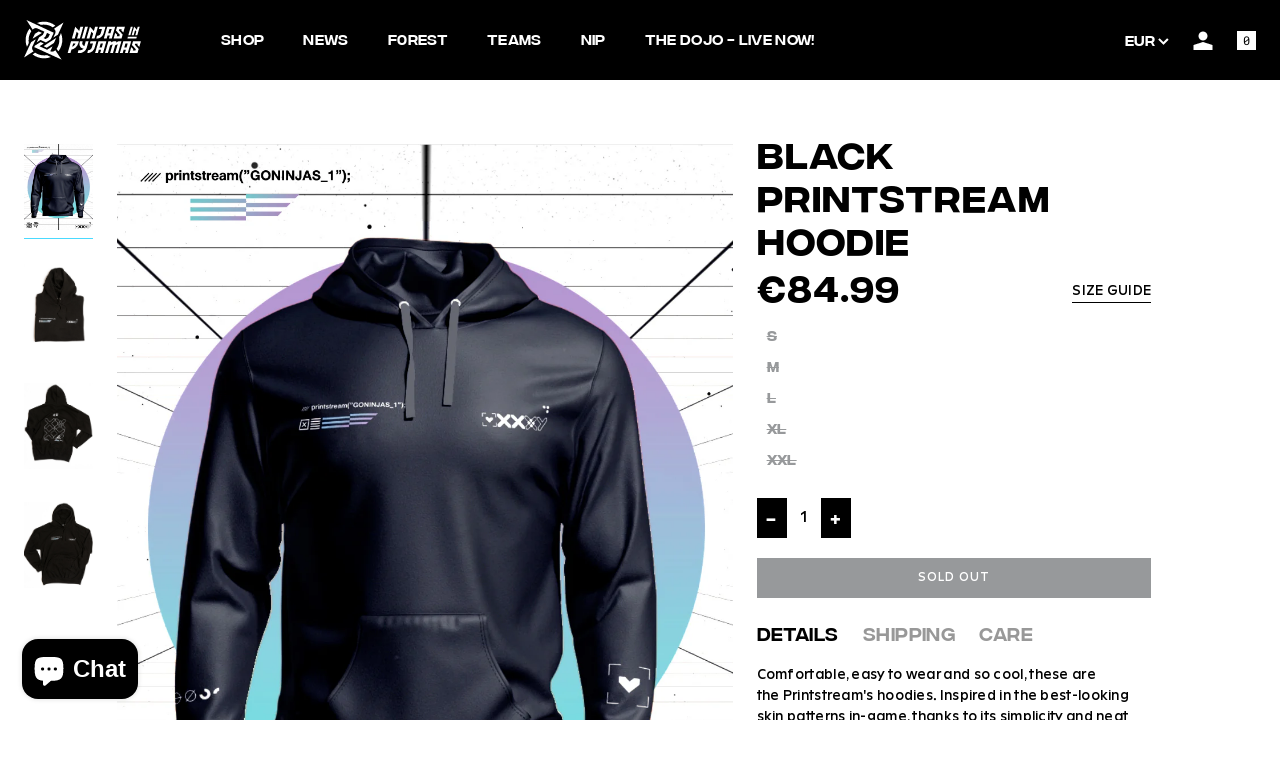

--- FILE ---
content_type: text/html; charset=utf-8
request_url: https://nip.gl/products/black-printstream-hoodie
body_size: 50748
content:
<!DOCTYPE html>
<html lang="en">
<head>
  <!-- Google tag (gtag.js) -->
<script async src="https://www.googletagmanager.com/gtag/js?id=G-NDLPKWGFCF"></script>
<script>
  window.dataLayer = window.dataLayer || [];
  function gtag(){dataLayer.push(arguments);}
  gtag('js', new Date());

  gtag('config', 'G-NDLPKWGFCF');
  gtag('config', 'UA-47856990-1');
</script>
  <title>Black Printstream Hoodie</title>
  <meta charset="utf-8">
  <meta http-equiv="X-UA-Compatible" content="IE=edge,chrome=1">
  <meta name="description" content="Comfortable, easy to wear and so cool, these are the Printstream&#39;s hoodies. Free shipping and returns. Official Ninjas In Pyjamas Online Store. Secure Payments. Since 2000. Dedicated Customer Care. Types: Beanies, Bucket hats, Flags, Jerseys, Scarfs, Hats.">
  <meta name="cf-2fa-verify" content="ZIP526GK81VW1o0jx1F6noWcj3CDXK">
  
<!-- Google tag (gtag.js) -->
<script async src="https://www.googletagmanager.com/gtag/js?id=G-JJ1KHJM7FC"></script>
<script>
  window.dataLayer = window.dataLayer || [];
  function gtag(){dataLayer.push(arguments);}
  gtag('js', new Date());

  gtag('config', 'G-JJ1KHJM7FC');
</script>

 <script type="application/ld+json">
    {
      "@context": "https://schema.org",
      "@type": "Organization",
      "url": "http://www.nip.gl",
      "logo": "https://cdn.shopify.com/s/files/1/1516/5886/files/NIP-Symbol-RGB-Black_65f83867-93c0-488d-bbaf-aea6c127af0e_400x.png"
    }
    </script>
  <link rel="canonical" href="https://nip.gl/products/black-printstream-hoodie">
  
  <meta name="viewport" content="width=device-width, initial-scale=1.0, minimum-scale=1.0, maximum-scale=1.0">

  
    <link rel="shortcut icon" href="//nip.gl/cdn/shop/files/NIP-Symbol-RGB_black_32x32.png?v=1613771259" type="image/png">
  

  <link href="//nip.gl/cdn/shop/t/21/assets/theme.css?v=74696029089362970681736862549" rel="stylesheet" type="text/css" media="all" />
<!-- Google Tag Manager -->
  <script>(function(w,d,s,l,i){w[l]=w[l]||[];w[l].push({'gtm.start':
    new Date().getTime(),event:'gtm.js'});var f=d.getElementsByTagName(s)[0],
    j=d.createElement(s),dl=l!='dataLayer'?'&l='+l:'';j.async=true;j.src=
    'https://www.googletagmanager.com/gtm.js?id='+i+dl;f.parentNode.insertBefore(j,f);
    })(window,document,'script','dataLayer','GTM-N3PR5HJ');</script>
  <!-- End Google Tag Manager --><script>window.performance && window.performance.mark && window.performance.mark('shopify.content_for_header.start');</script><meta name="google-site-verification" content="kymbJvG5OEtjtvgi8mW4Hv3bdnpMjvdOblj-p1Doslo">
<meta name="facebook-domain-verification" content="w9mhtbho7bfhzwsf55xjm2n2q11m9p">
<meta name="facebook-domain-verification" content="zx8dg4mhpdllvhvhb1kvolhdttwq0x">
<meta id="shopify-digital-wallet" name="shopify-digital-wallet" content="/15165886/digital_wallets/dialog">
<meta name="shopify-checkout-api-token" content="b014fa18131f265a7fa3f56319116e71">
<meta id="in-context-paypal-metadata" data-shop-id="15165886" data-venmo-supported="false" data-environment="production" data-locale="en_US" data-paypal-v4="true" data-currency="EUR">
<link rel="alternate" hreflang="x-default" href="https://nip.gl/products/black-printstream-hoodie">
<link rel="alternate" hreflang="en" href="https://nip.gl/products/black-printstream-hoodie">
<link rel="alternate" hreflang="zh-Hans" href="https://nip.gl/zh/products/black-printstream-hoodie">
<link rel="alternate" hreflang="de" href="https://nip.gl/de/products/black-printstream-hoodie">
<link rel="alternate" hreflang="sv" href="https://nip.gl/sv/products/black-printstream-hoodie">
<link rel="alternate" hreflang="zh-Hans-AD" href="https://nip.gl/zh/products/black-printstream-hoodie">
<link rel="alternate" hreflang="zh-Hans-AE" href="https://nip.gl/zh/products/black-printstream-hoodie">
<link rel="alternate" hreflang="zh-Hans-AF" href="https://nip.gl/zh/products/black-printstream-hoodie">
<link rel="alternate" hreflang="zh-Hans-AG" href="https://nip.gl/zh/products/black-printstream-hoodie">
<link rel="alternate" hreflang="zh-Hans-AI" href="https://nip.gl/zh/products/black-printstream-hoodie">
<link rel="alternate" hreflang="zh-Hans-AL" href="https://nip.gl/zh/products/black-printstream-hoodie">
<link rel="alternate" hreflang="zh-Hans-AM" href="https://nip.gl/zh/products/black-printstream-hoodie">
<link rel="alternate" hreflang="zh-Hans-AN" href="https://nip.gl/zh/products/black-printstream-hoodie">
<link rel="alternate" hreflang="zh-Hans-AO" href="https://nip.gl/zh/products/black-printstream-hoodie">
<link rel="alternate" hreflang="zh-Hans-AR" href="https://nip.gl/zh/products/black-printstream-hoodie">
<link rel="alternate" hreflang="zh-Hans-AT" href="https://nip.gl/zh/products/black-printstream-hoodie">
<link rel="alternate" hreflang="zh-Hans-AU" href="https://nip.gl/zh/products/black-printstream-hoodie">
<link rel="alternate" hreflang="zh-Hans-AW" href="https://nip.gl/zh/products/black-printstream-hoodie">
<link rel="alternate" hreflang="zh-Hans-AX" href="https://nip.gl/zh/products/black-printstream-hoodie">
<link rel="alternate" hreflang="zh-Hans-AZ" href="https://nip.gl/zh/products/black-printstream-hoodie">
<link rel="alternate" hreflang="zh-Hans-BA" href="https://nip.gl/zh/products/black-printstream-hoodie">
<link rel="alternate" hreflang="zh-Hans-BB" href="https://nip.gl/zh/products/black-printstream-hoodie">
<link rel="alternate" hreflang="zh-Hans-BD" href="https://nip.gl/zh/products/black-printstream-hoodie">
<link rel="alternate" hreflang="zh-Hans-BE" href="https://nip.gl/zh/products/black-printstream-hoodie">
<link rel="alternate" hreflang="zh-Hans-BF" href="https://nip.gl/zh/products/black-printstream-hoodie">
<link rel="alternate" hreflang="zh-Hans-BG" href="https://nip.gl/zh/products/black-printstream-hoodie">
<link rel="alternate" hreflang="zh-Hans-BH" href="https://nip.gl/zh/products/black-printstream-hoodie">
<link rel="alternate" hreflang="zh-Hans-BI" href="https://nip.gl/zh/products/black-printstream-hoodie">
<link rel="alternate" hreflang="zh-Hans-BJ" href="https://nip.gl/zh/products/black-printstream-hoodie">
<link rel="alternate" hreflang="zh-Hans-BL" href="https://nip.gl/zh/products/black-printstream-hoodie">
<link rel="alternate" hreflang="zh-Hans-BM" href="https://nip.gl/zh/products/black-printstream-hoodie">
<link rel="alternate" hreflang="zh-Hans-BN" href="https://nip.gl/zh/products/black-printstream-hoodie">
<link rel="alternate" hreflang="zh-Hans-BO" href="https://nip.gl/zh/products/black-printstream-hoodie">
<link rel="alternate" hreflang="zh-Hans-BQ" href="https://nip.gl/zh/products/black-printstream-hoodie">
<link rel="alternate" hreflang="zh-Hans-BS" href="https://nip.gl/zh/products/black-printstream-hoodie">
<link rel="alternate" hreflang="zh-Hans-BT" href="https://nip.gl/zh/products/black-printstream-hoodie">
<link rel="alternate" hreflang="zh-Hans-BV" href="https://nip.gl/zh/products/black-printstream-hoodie">
<link rel="alternate" hreflang="zh-Hans-BW" href="https://nip.gl/zh/products/black-printstream-hoodie">
<link rel="alternate" hreflang="zh-Hans-BY" href="https://nip.gl/zh/products/black-printstream-hoodie">
<link rel="alternate" hreflang="zh-Hans-BZ" href="https://nip.gl/zh/products/black-printstream-hoodie">
<link rel="alternate" hreflang="zh-Hans-CA" href="https://nip.gl/zh/products/black-printstream-hoodie">
<link rel="alternate" hreflang="zh-Hans-CC" href="https://nip.gl/zh/products/black-printstream-hoodie">
<link rel="alternate" hreflang="zh-Hans-CD" href="https://nip.gl/zh/products/black-printstream-hoodie">
<link rel="alternate" hreflang="zh-Hans-CF" href="https://nip.gl/zh/products/black-printstream-hoodie">
<link rel="alternate" hreflang="zh-Hans-CG" href="https://nip.gl/zh/products/black-printstream-hoodie">
<link rel="alternate" hreflang="zh-Hans-CH" href="https://nip.gl/zh/products/black-printstream-hoodie">
<link rel="alternate" hreflang="zh-Hans-CI" href="https://nip.gl/zh/products/black-printstream-hoodie">
<link rel="alternate" hreflang="zh-Hans-CK" href="https://nip.gl/zh/products/black-printstream-hoodie">
<link rel="alternate" hreflang="zh-Hans-CL" href="https://nip.gl/zh/products/black-printstream-hoodie">
<link rel="alternate" hreflang="zh-Hans-CM" href="https://nip.gl/zh/products/black-printstream-hoodie">
<link rel="alternate" hreflang="zh-Hans-CN" href="https://nip.gl/zh/products/black-printstream-hoodie">
<link rel="alternate" hreflang="zh-Hans-CO" href="https://nip.gl/zh/products/black-printstream-hoodie">
<link rel="alternate" hreflang="zh-Hans-CR" href="https://nip.gl/zh/products/black-printstream-hoodie">
<link rel="alternate" hreflang="zh-Hans-CV" href="https://nip.gl/zh/products/black-printstream-hoodie">
<link rel="alternate" hreflang="zh-Hans-CW" href="https://nip.gl/zh/products/black-printstream-hoodie">
<link rel="alternate" hreflang="zh-Hans-CX" href="https://nip.gl/zh/products/black-printstream-hoodie">
<link rel="alternate" hreflang="zh-Hans-CY" href="https://nip.gl/zh/products/black-printstream-hoodie">
<link rel="alternate" hreflang="zh-Hans-CZ" href="https://nip.gl/zh/products/black-printstream-hoodie">
<link rel="alternate" hreflang="zh-Hans-DE" href="https://nip.gl/zh/products/black-printstream-hoodie">
<link rel="alternate" hreflang="zh-Hans-DJ" href="https://nip.gl/zh/products/black-printstream-hoodie">
<link rel="alternate" hreflang="zh-Hans-DK" href="https://nip.gl/zh/products/black-printstream-hoodie">
<link rel="alternate" hreflang="zh-Hans-DM" href="https://nip.gl/zh/products/black-printstream-hoodie">
<link rel="alternate" hreflang="zh-Hans-DO" href="https://nip.gl/zh/products/black-printstream-hoodie">
<link rel="alternate" hreflang="zh-Hans-DZ" href="https://nip.gl/zh/products/black-printstream-hoodie">
<link rel="alternate" hreflang="zh-Hans-EC" href="https://nip.gl/zh/products/black-printstream-hoodie">
<link rel="alternate" hreflang="zh-Hans-EE" href="https://nip.gl/zh/products/black-printstream-hoodie">
<link rel="alternate" hreflang="zh-Hans-EG" href="https://nip.gl/zh/products/black-printstream-hoodie">
<link rel="alternate" hreflang="zh-Hans-EH" href="https://nip.gl/zh/products/black-printstream-hoodie">
<link rel="alternate" hreflang="zh-Hans-ER" href="https://nip.gl/zh/products/black-printstream-hoodie">
<link rel="alternate" hreflang="zh-Hans-ES" href="https://nip.gl/zh/products/black-printstream-hoodie">
<link rel="alternate" hreflang="zh-Hans-ET" href="https://nip.gl/zh/products/black-printstream-hoodie">
<link rel="alternate" hreflang="zh-Hans-FI" href="https://nip.gl/zh/products/black-printstream-hoodie">
<link rel="alternate" hreflang="zh-Hans-FJ" href="https://nip.gl/zh/products/black-printstream-hoodie">
<link rel="alternate" hreflang="zh-Hans-FK" href="https://nip.gl/zh/products/black-printstream-hoodie">
<link rel="alternate" hreflang="zh-Hans-FO" href="https://nip.gl/zh/products/black-printstream-hoodie">
<link rel="alternate" hreflang="zh-Hans-FR" href="https://nip.gl/zh/products/black-printstream-hoodie">
<link rel="alternate" hreflang="zh-Hans-GA" href="https://nip.gl/zh/products/black-printstream-hoodie">
<link rel="alternate" hreflang="zh-Hans-GB" href="https://nip.gl/zh/products/black-printstream-hoodie">
<link rel="alternate" hreflang="zh-Hans-GD" href="https://nip.gl/zh/products/black-printstream-hoodie">
<link rel="alternate" hreflang="zh-Hans-GE" href="https://nip.gl/zh/products/black-printstream-hoodie">
<link rel="alternate" hreflang="zh-Hans-GF" href="https://nip.gl/zh/products/black-printstream-hoodie">
<link rel="alternate" hreflang="zh-Hans-GG" href="https://nip.gl/zh/products/black-printstream-hoodie">
<link rel="alternate" hreflang="zh-Hans-GH" href="https://nip.gl/zh/products/black-printstream-hoodie">
<link rel="alternate" hreflang="zh-Hans-GI" href="https://nip.gl/zh/products/black-printstream-hoodie">
<link rel="alternate" hreflang="zh-Hans-GL" href="https://nip.gl/zh/products/black-printstream-hoodie">
<link rel="alternate" hreflang="zh-Hans-GM" href="https://nip.gl/zh/products/black-printstream-hoodie">
<link rel="alternate" hreflang="zh-Hans-GN" href="https://nip.gl/zh/products/black-printstream-hoodie">
<link rel="alternate" hreflang="zh-Hans-GP" href="https://nip.gl/zh/products/black-printstream-hoodie">
<link rel="alternate" hreflang="zh-Hans-GQ" href="https://nip.gl/zh/products/black-printstream-hoodie">
<link rel="alternate" hreflang="zh-Hans-GR" href="https://nip.gl/zh/products/black-printstream-hoodie">
<link rel="alternate" hreflang="zh-Hans-GT" href="https://nip.gl/zh/products/black-printstream-hoodie">
<link rel="alternate" hreflang="zh-Hans-GW" href="https://nip.gl/zh/products/black-printstream-hoodie">
<link rel="alternate" hreflang="zh-Hans-GY" href="https://nip.gl/zh/products/black-printstream-hoodie">
<link rel="alternate" hreflang="zh-Hans-HK" href="https://nip.gl/zh/products/black-printstream-hoodie">
<link rel="alternate" hreflang="zh-Hans-HN" href="https://nip.gl/zh/products/black-printstream-hoodie">
<link rel="alternate" hreflang="zh-Hans-HR" href="https://nip.gl/zh/products/black-printstream-hoodie">
<link rel="alternate" hreflang="zh-Hans-HT" href="https://nip.gl/zh/products/black-printstream-hoodie">
<link rel="alternate" hreflang="zh-Hans-HU" href="https://nip.gl/zh/products/black-printstream-hoodie">
<link rel="alternate" hreflang="zh-Hans-ID" href="https://nip.gl/zh/products/black-printstream-hoodie">
<link rel="alternate" hreflang="zh-Hans-IE" href="https://nip.gl/zh/products/black-printstream-hoodie">
<link rel="alternate" hreflang="zh-Hans-IL" href="https://nip.gl/zh/products/black-printstream-hoodie">
<link rel="alternate" hreflang="zh-Hans-IM" href="https://nip.gl/zh/products/black-printstream-hoodie">
<link rel="alternate" hreflang="zh-Hans-IN" href="https://nip.gl/zh/products/black-printstream-hoodie">
<link rel="alternate" hreflang="zh-Hans-IO" href="https://nip.gl/zh/products/black-printstream-hoodie">
<link rel="alternate" hreflang="zh-Hans-IQ" href="https://nip.gl/zh/products/black-printstream-hoodie">
<link rel="alternate" hreflang="zh-Hans-IS" href="https://nip.gl/zh/products/black-printstream-hoodie">
<link rel="alternate" hreflang="zh-Hans-IT" href="https://nip.gl/zh/products/black-printstream-hoodie">
<link rel="alternate" hreflang="zh-Hans-JE" href="https://nip.gl/zh/products/black-printstream-hoodie">
<link rel="alternate" hreflang="zh-Hans-JM" href="https://nip.gl/zh/products/black-printstream-hoodie">
<link rel="alternate" hreflang="zh-Hans-JO" href="https://nip.gl/zh/products/black-printstream-hoodie">
<link rel="alternate" hreflang="zh-Hans-JP" href="https://nip.gl/zh/products/black-printstream-hoodie">
<link rel="alternate" hreflang="zh-Hans-KE" href="https://nip.gl/zh/products/black-printstream-hoodie">
<link rel="alternate" hreflang="zh-Hans-KG" href="https://nip.gl/zh/products/black-printstream-hoodie">
<link rel="alternate" hreflang="zh-Hans-KH" href="https://nip.gl/zh/products/black-printstream-hoodie">
<link rel="alternate" hreflang="zh-Hans-KI" href="https://nip.gl/zh/products/black-printstream-hoodie">
<link rel="alternate" hreflang="zh-Hans-KM" href="https://nip.gl/zh/products/black-printstream-hoodie">
<link rel="alternate" hreflang="zh-Hans-KN" href="https://nip.gl/zh/products/black-printstream-hoodie">
<link rel="alternate" hreflang="zh-Hans-KR" href="https://nip.gl/zh/products/black-printstream-hoodie">
<link rel="alternate" hreflang="zh-Hans-KW" href="https://nip.gl/zh/products/black-printstream-hoodie">
<link rel="alternate" hreflang="zh-Hans-KY" href="https://nip.gl/zh/products/black-printstream-hoodie">
<link rel="alternate" hreflang="zh-Hans-KZ" href="https://nip.gl/zh/products/black-printstream-hoodie">
<link rel="alternate" hreflang="zh-Hans-LA" href="https://nip.gl/zh/products/black-printstream-hoodie">
<link rel="alternate" hreflang="zh-Hans-LB" href="https://nip.gl/zh/products/black-printstream-hoodie">
<link rel="alternate" hreflang="zh-Hans-LC" href="https://nip.gl/zh/products/black-printstream-hoodie">
<link rel="alternate" hreflang="zh-Hans-LI" href="https://nip.gl/zh/products/black-printstream-hoodie">
<link rel="alternate" hreflang="zh-Hans-LK" href="https://nip.gl/zh/products/black-printstream-hoodie">
<link rel="alternate" hreflang="zh-Hans-LR" href="https://nip.gl/zh/products/black-printstream-hoodie">
<link rel="alternate" hreflang="zh-Hans-LS" href="https://nip.gl/zh/products/black-printstream-hoodie">
<link rel="alternate" hreflang="zh-Hans-LT" href="https://nip.gl/zh/products/black-printstream-hoodie">
<link rel="alternate" hreflang="zh-Hans-LU" href="https://nip.gl/zh/products/black-printstream-hoodie">
<link rel="alternate" hreflang="zh-Hans-LV" href="https://nip.gl/zh/products/black-printstream-hoodie">
<link rel="alternate" hreflang="zh-Hans-LY" href="https://nip.gl/zh/products/black-printstream-hoodie">
<link rel="alternate" hreflang="zh-Hans-MA" href="https://nip.gl/zh/products/black-printstream-hoodie">
<link rel="alternate" hreflang="zh-Hans-MC" href="https://nip.gl/zh/products/black-printstream-hoodie">
<link rel="alternate" hreflang="zh-Hans-MD" href="https://nip.gl/zh/products/black-printstream-hoodie">
<link rel="alternate" hreflang="zh-Hans-ME" href="https://nip.gl/zh/products/black-printstream-hoodie">
<link rel="alternate" hreflang="zh-Hans-MF" href="https://nip.gl/zh/products/black-printstream-hoodie">
<link rel="alternate" hreflang="zh-Hans-MG" href="https://nip.gl/zh/products/black-printstream-hoodie">
<link rel="alternate" hreflang="zh-Hans-MK" href="https://nip.gl/zh/products/black-printstream-hoodie">
<link rel="alternate" hreflang="zh-Hans-ML" href="https://nip.gl/zh/products/black-printstream-hoodie">
<link rel="alternate" hreflang="zh-Hans-MM" href="https://nip.gl/zh/products/black-printstream-hoodie">
<link rel="alternate" hreflang="zh-Hans-MN" href="https://nip.gl/zh/products/black-printstream-hoodie">
<link rel="alternate" hreflang="zh-Hans-MO" href="https://nip.gl/zh/products/black-printstream-hoodie">
<link rel="alternate" hreflang="zh-Hans-MQ" href="https://nip.gl/zh/products/black-printstream-hoodie">
<link rel="alternate" hreflang="zh-Hans-MR" href="https://nip.gl/zh/products/black-printstream-hoodie">
<link rel="alternate" hreflang="zh-Hans-MS" href="https://nip.gl/zh/products/black-printstream-hoodie">
<link rel="alternate" hreflang="zh-Hans-MT" href="https://nip.gl/zh/products/black-printstream-hoodie">
<link rel="alternate" hreflang="zh-Hans-MU" href="https://nip.gl/zh/products/black-printstream-hoodie">
<link rel="alternate" hreflang="zh-Hans-MV" href="https://nip.gl/zh/products/black-printstream-hoodie">
<link rel="alternate" hreflang="zh-Hans-MW" href="https://nip.gl/zh/products/black-printstream-hoodie">
<link rel="alternate" hreflang="zh-Hans-MX" href="https://nip.gl/zh/products/black-printstream-hoodie">
<link rel="alternate" hreflang="zh-Hans-MY" href="https://nip.gl/zh/products/black-printstream-hoodie">
<link rel="alternate" hreflang="zh-Hans-MZ" href="https://nip.gl/zh/products/black-printstream-hoodie">
<link rel="alternate" hreflang="zh-Hans-NA" href="https://nip.gl/zh/products/black-printstream-hoodie">
<link rel="alternate" hreflang="zh-Hans-NC" href="https://nip.gl/zh/products/black-printstream-hoodie">
<link rel="alternate" hreflang="zh-Hans-NE" href="https://nip.gl/zh/products/black-printstream-hoodie">
<link rel="alternate" hreflang="zh-Hans-NF" href="https://nip.gl/zh/products/black-printstream-hoodie">
<link rel="alternate" hreflang="zh-Hans-NG" href="https://nip.gl/zh/products/black-printstream-hoodie">
<link rel="alternate" hreflang="zh-Hans-NI" href="https://nip.gl/zh/products/black-printstream-hoodie">
<link rel="alternate" hreflang="zh-Hans-NL" href="https://nip.gl/zh/products/black-printstream-hoodie">
<link rel="alternate" hreflang="zh-Hans-NO" href="https://nip.gl/zh/products/black-printstream-hoodie">
<link rel="alternate" hreflang="zh-Hans-NP" href="https://nip.gl/zh/products/black-printstream-hoodie">
<link rel="alternate" hreflang="zh-Hans-NR" href="https://nip.gl/zh/products/black-printstream-hoodie">
<link rel="alternate" hreflang="zh-Hans-NU" href="https://nip.gl/zh/products/black-printstream-hoodie">
<link rel="alternate" hreflang="zh-Hans-NZ" href="https://nip.gl/zh/products/black-printstream-hoodie">
<link rel="alternate" hreflang="zh-Hans-OM" href="https://nip.gl/zh/products/black-printstream-hoodie">
<link rel="alternate" hreflang="zh-Hans-PA" href="https://nip.gl/zh/products/black-printstream-hoodie">
<link rel="alternate" hreflang="zh-Hans-PE" href="https://nip.gl/zh/products/black-printstream-hoodie">
<link rel="alternate" hreflang="zh-Hans-PF" href="https://nip.gl/zh/products/black-printstream-hoodie">
<link rel="alternate" hreflang="zh-Hans-PG" href="https://nip.gl/zh/products/black-printstream-hoodie">
<link rel="alternate" hreflang="zh-Hans-PH" href="https://nip.gl/zh/products/black-printstream-hoodie">
<link rel="alternate" hreflang="zh-Hans-PK" href="https://nip.gl/zh/products/black-printstream-hoodie">
<link rel="alternate" hreflang="zh-Hans-PL" href="https://nip.gl/zh/products/black-printstream-hoodie">
<link rel="alternate" hreflang="zh-Hans-PM" href="https://nip.gl/zh/products/black-printstream-hoodie">
<link rel="alternate" hreflang="zh-Hans-PN" href="https://nip.gl/zh/products/black-printstream-hoodie">
<link rel="alternate" hreflang="zh-Hans-PS" href="https://nip.gl/zh/products/black-printstream-hoodie">
<link rel="alternate" hreflang="zh-Hans-PT" href="https://nip.gl/zh/products/black-printstream-hoodie">
<link rel="alternate" hreflang="zh-Hans-PY" href="https://nip.gl/zh/products/black-printstream-hoodie">
<link rel="alternate" hreflang="zh-Hans-QA" href="https://nip.gl/zh/products/black-printstream-hoodie">
<link rel="alternate" hreflang="zh-Hans-RE" href="https://nip.gl/zh/products/black-printstream-hoodie">
<link rel="alternate" hreflang="zh-Hans-RO" href="https://nip.gl/zh/products/black-printstream-hoodie">
<link rel="alternate" hreflang="zh-Hans-RS" href="https://nip.gl/zh/products/black-printstream-hoodie">
<link rel="alternate" hreflang="zh-Hans-RW" href="https://nip.gl/zh/products/black-printstream-hoodie">
<link rel="alternate" hreflang="zh-Hans-SA" href="https://nip.gl/zh/products/black-printstream-hoodie">
<link rel="alternate" hreflang="zh-Hans-SB" href="https://nip.gl/zh/products/black-printstream-hoodie">
<link rel="alternate" hreflang="zh-Hans-SC" href="https://nip.gl/zh/products/black-printstream-hoodie">
<link rel="alternate" hreflang="zh-Hans-SD" href="https://nip.gl/zh/products/black-printstream-hoodie">
<link rel="alternate" hreflang="zh-Hans-SE" href="https://nip.gl/zh/products/black-printstream-hoodie">
<link rel="alternate" hreflang="zh-Hans-SG" href="https://nip.gl/zh/products/black-printstream-hoodie">
<link rel="alternate" hreflang="zh-Hans-SH" href="https://nip.gl/zh/products/black-printstream-hoodie">
<link rel="alternate" hreflang="zh-Hans-SI" href="https://nip.gl/zh/products/black-printstream-hoodie">
<link rel="alternate" hreflang="zh-Hans-SJ" href="https://nip.gl/zh/products/black-printstream-hoodie">
<link rel="alternate" hreflang="zh-Hans-SK" href="https://nip.gl/zh/products/black-printstream-hoodie">
<link rel="alternate" hreflang="zh-Hans-SL" href="https://nip.gl/zh/products/black-printstream-hoodie">
<link rel="alternate" hreflang="zh-Hans-SM" href="https://nip.gl/zh/products/black-printstream-hoodie">
<link rel="alternate" hreflang="zh-Hans-SN" href="https://nip.gl/zh/products/black-printstream-hoodie">
<link rel="alternate" hreflang="zh-Hans-SO" href="https://nip.gl/zh/products/black-printstream-hoodie">
<link rel="alternate" hreflang="zh-Hans-SR" href="https://nip.gl/zh/products/black-printstream-hoodie">
<link rel="alternate" hreflang="zh-Hans-SS" href="https://nip.gl/zh/products/black-printstream-hoodie">
<link rel="alternate" hreflang="zh-Hans-ST" href="https://nip.gl/zh/products/black-printstream-hoodie">
<link rel="alternate" hreflang="zh-Hans-SV" href="https://nip.gl/zh/products/black-printstream-hoodie">
<link rel="alternate" hreflang="zh-Hans-SX" href="https://nip.gl/zh/products/black-printstream-hoodie">
<link rel="alternate" hreflang="zh-Hans-SZ" href="https://nip.gl/zh/products/black-printstream-hoodie">
<link rel="alternate" hreflang="zh-Hans-TC" href="https://nip.gl/zh/products/black-printstream-hoodie">
<link rel="alternate" hreflang="zh-Hans-TD" href="https://nip.gl/zh/products/black-printstream-hoodie">
<link rel="alternate" hreflang="zh-Hans-TG" href="https://nip.gl/zh/products/black-printstream-hoodie">
<link rel="alternate" hreflang="zh-Hans-TH" href="https://nip.gl/zh/products/black-printstream-hoodie">
<link rel="alternate" hreflang="zh-Hans-TJ" href="https://nip.gl/zh/products/black-printstream-hoodie">
<link rel="alternate" hreflang="zh-Hans-TK" href="https://nip.gl/zh/products/black-printstream-hoodie">
<link rel="alternate" hreflang="zh-Hans-TL" href="https://nip.gl/zh/products/black-printstream-hoodie">
<link rel="alternate" hreflang="zh-Hans-TN" href="https://nip.gl/zh/products/black-printstream-hoodie">
<link rel="alternate" hreflang="zh-Hans-TO" href="https://nip.gl/zh/products/black-printstream-hoodie">
<link rel="alternate" hreflang="zh-Hans-TT" href="https://nip.gl/zh/products/black-printstream-hoodie">
<link rel="alternate" hreflang="zh-Hans-TV" href="https://nip.gl/zh/products/black-printstream-hoodie">
<link rel="alternate" hreflang="zh-Hans-TW" href="https://nip.gl/zh/products/black-printstream-hoodie">
<link rel="alternate" hreflang="zh-Hans-TZ" href="https://nip.gl/zh/products/black-printstream-hoodie">
<link rel="alternate" hreflang="zh-Hans-UA" href="https://nip.gl/zh/products/black-printstream-hoodie">
<link rel="alternate" hreflang="zh-Hans-UG" href="https://nip.gl/zh/products/black-printstream-hoodie">
<link rel="alternate" hreflang="zh-Hans-UM" href="https://nip.gl/zh/products/black-printstream-hoodie">
<link rel="alternate" hreflang="zh-Hans-US" href="https://nip.gl/zh/products/black-printstream-hoodie">
<link rel="alternate" hreflang="zh-Hans-UY" href="https://nip.gl/zh/products/black-printstream-hoodie">
<link rel="alternate" hreflang="zh-Hans-UZ" href="https://nip.gl/zh/products/black-printstream-hoodie">
<link rel="alternate" hreflang="zh-Hans-VA" href="https://nip.gl/zh/products/black-printstream-hoodie">
<link rel="alternate" hreflang="zh-Hans-VC" href="https://nip.gl/zh/products/black-printstream-hoodie">
<link rel="alternate" hreflang="zh-Hans-VE" href="https://nip.gl/zh/products/black-printstream-hoodie">
<link rel="alternate" hreflang="zh-Hans-VG" href="https://nip.gl/zh/products/black-printstream-hoodie">
<link rel="alternate" hreflang="zh-Hans-VN" href="https://nip.gl/zh/products/black-printstream-hoodie">
<link rel="alternate" hreflang="zh-Hans-VU" href="https://nip.gl/zh/products/black-printstream-hoodie">
<link rel="alternate" hreflang="zh-Hans-WF" href="https://nip.gl/zh/products/black-printstream-hoodie">
<link rel="alternate" hreflang="zh-Hans-WS" href="https://nip.gl/zh/products/black-printstream-hoodie">
<link rel="alternate" hreflang="zh-Hans-XK" href="https://nip.gl/zh/products/black-printstream-hoodie">
<link rel="alternate" hreflang="zh-Hans-YE" href="https://nip.gl/zh/products/black-printstream-hoodie">
<link rel="alternate" hreflang="zh-Hans-YT" href="https://nip.gl/zh/products/black-printstream-hoodie">
<link rel="alternate" hreflang="zh-Hans-ZA" href="https://nip.gl/zh/products/black-printstream-hoodie">
<link rel="alternate" hreflang="zh-Hans-ZM" href="https://nip.gl/zh/products/black-printstream-hoodie">
<link rel="alternate" hreflang="zh-Hans-ZW" href="https://nip.gl/zh/products/black-printstream-hoodie">
<link rel="alternate" type="application/json+oembed" href="https://nip.gl/products/black-printstream-hoodie.oembed">
<script async="async" src="/checkouts/internal/preloads.js?locale=en-DE"></script>
<link rel="preconnect" href="https://shop.app" crossorigin="anonymous">
<script async="async" src="https://shop.app/checkouts/internal/preloads.js?locale=en-DE&shop_id=15165886" crossorigin="anonymous"></script>
<script id="apple-pay-shop-capabilities" type="application/json">{"shopId":15165886,"countryCode":"SE","currencyCode":"EUR","merchantCapabilities":["supports3DS"],"merchantId":"gid:\/\/shopify\/Shop\/15165886","merchantName":"Ninjas in Pyjamas","requiredBillingContactFields":["postalAddress","email","phone"],"requiredShippingContactFields":["postalAddress","email","phone"],"shippingType":"shipping","supportedNetworks":["visa","maestro","masterCard","amex"],"total":{"type":"pending","label":"Ninjas in Pyjamas","amount":"1.00"},"shopifyPaymentsEnabled":true,"supportsSubscriptions":true}</script>
<script id="shopify-features" type="application/json">{"accessToken":"b014fa18131f265a7fa3f56319116e71","betas":["rich-media-storefront-analytics"],"domain":"nip.gl","predictiveSearch":true,"shopId":15165886,"locale":"en"}</script>
<script>var Shopify = Shopify || {};
Shopify.shop = "nip-store.myshopify.com";
Shopify.locale = "en";
Shopify.currency = {"active":"EUR","rate":"1.0"};
Shopify.country = "DE";
Shopify.theme = {"name":"New try - CC Projects","id":127256953030,"schema_name":"Themekit template theme","schema_version":"1.0.0","theme_store_id":null,"role":"main"};
Shopify.theme.handle = "null";
Shopify.theme.style = {"id":null,"handle":null};
Shopify.cdnHost = "nip.gl/cdn";
Shopify.routes = Shopify.routes || {};
Shopify.routes.root = "/";</script>
<script type="module">!function(o){(o.Shopify=o.Shopify||{}).modules=!0}(window);</script>
<script>!function(o){function n(){var o=[];function n(){o.push(Array.prototype.slice.apply(arguments))}return n.q=o,n}var t=o.Shopify=o.Shopify||{};t.loadFeatures=n(),t.autoloadFeatures=n()}(window);</script>
<script>
  window.ShopifyPay = window.ShopifyPay || {};
  window.ShopifyPay.apiHost = "shop.app\/pay";
  window.ShopifyPay.redirectState = null;
</script>
<script id="shop-js-analytics" type="application/json">{"pageType":"product"}</script>
<script defer="defer" async type="module" src="//nip.gl/cdn/shopifycloud/shop-js/modules/v2/client.init-shop-cart-sync_BT-GjEfc.en.esm.js"></script>
<script defer="defer" async type="module" src="//nip.gl/cdn/shopifycloud/shop-js/modules/v2/chunk.common_D58fp_Oc.esm.js"></script>
<script defer="defer" async type="module" src="//nip.gl/cdn/shopifycloud/shop-js/modules/v2/chunk.modal_xMitdFEc.esm.js"></script>
<script type="module">
  await import("//nip.gl/cdn/shopifycloud/shop-js/modules/v2/client.init-shop-cart-sync_BT-GjEfc.en.esm.js");
await import("//nip.gl/cdn/shopifycloud/shop-js/modules/v2/chunk.common_D58fp_Oc.esm.js");
await import("//nip.gl/cdn/shopifycloud/shop-js/modules/v2/chunk.modal_xMitdFEc.esm.js");

  window.Shopify.SignInWithShop?.initShopCartSync?.({"fedCMEnabled":true,"windoidEnabled":true});

</script>
<script>
  window.Shopify = window.Shopify || {};
  if (!window.Shopify.featureAssets) window.Shopify.featureAssets = {};
  window.Shopify.featureAssets['shop-js'] = {"shop-cart-sync":["modules/v2/client.shop-cart-sync_DZOKe7Ll.en.esm.js","modules/v2/chunk.common_D58fp_Oc.esm.js","modules/v2/chunk.modal_xMitdFEc.esm.js"],"init-fed-cm":["modules/v2/client.init-fed-cm_B6oLuCjv.en.esm.js","modules/v2/chunk.common_D58fp_Oc.esm.js","modules/v2/chunk.modal_xMitdFEc.esm.js"],"shop-cash-offers":["modules/v2/client.shop-cash-offers_D2sdYoxE.en.esm.js","modules/v2/chunk.common_D58fp_Oc.esm.js","modules/v2/chunk.modal_xMitdFEc.esm.js"],"shop-login-button":["modules/v2/client.shop-login-button_QeVjl5Y3.en.esm.js","modules/v2/chunk.common_D58fp_Oc.esm.js","modules/v2/chunk.modal_xMitdFEc.esm.js"],"pay-button":["modules/v2/client.pay-button_DXTOsIq6.en.esm.js","modules/v2/chunk.common_D58fp_Oc.esm.js","modules/v2/chunk.modal_xMitdFEc.esm.js"],"shop-button":["modules/v2/client.shop-button_DQZHx9pm.en.esm.js","modules/v2/chunk.common_D58fp_Oc.esm.js","modules/v2/chunk.modal_xMitdFEc.esm.js"],"avatar":["modules/v2/client.avatar_BTnouDA3.en.esm.js"],"init-windoid":["modules/v2/client.init-windoid_CR1B-cfM.en.esm.js","modules/v2/chunk.common_D58fp_Oc.esm.js","modules/v2/chunk.modal_xMitdFEc.esm.js"],"init-shop-for-new-customer-accounts":["modules/v2/client.init-shop-for-new-customer-accounts_C_vY_xzh.en.esm.js","modules/v2/client.shop-login-button_QeVjl5Y3.en.esm.js","modules/v2/chunk.common_D58fp_Oc.esm.js","modules/v2/chunk.modal_xMitdFEc.esm.js"],"init-shop-email-lookup-coordinator":["modules/v2/client.init-shop-email-lookup-coordinator_BI7n9ZSv.en.esm.js","modules/v2/chunk.common_D58fp_Oc.esm.js","modules/v2/chunk.modal_xMitdFEc.esm.js"],"init-shop-cart-sync":["modules/v2/client.init-shop-cart-sync_BT-GjEfc.en.esm.js","modules/v2/chunk.common_D58fp_Oc.esm.js","modules/v2/chunk.modal_xMitdFEc.esm.js"],"shop-toast-manager":["modules/v2/client.shop-toast-manager_DiYdP3xc.en.esm.js","modules/v2/chunk.common_D58fp_Oc.esm.js","modules/v2/chunk.modal_xMitdFEc.esm.js"],"init-customer-accounts":["modules/v2/client.init-customer-accounts_D9ZNqS-Q.en.esm.js","modules/v2/client.shop-login-button_QeVjl5Y3.en.esm.js","modules/v2/chunk.common_D58fp_Oc.esm.js","modules/v2/chunk.modal_xMitdFEc.esm.js"],"init-customer-accounts-sign-up":["modules/v2/client.init-customer-accounts-sign-up_iGw4briv.en.esm.js","modules/v2/client.shop-login-button_QeVjl5Y3.en.esm.js","modules/v2/chunk.common_D58fp_Oc.esm.js","modules/v2/chunk.modal_xMitdFEc.esm.js"],"shop-follow-button":["modules/v2/client.shop-follow-button_CqMgW2wH.en.esm.js","modules/v2/chunk.common_D58fp_Oc.esm.js","modules/v2/chunk.modal_xMitdFEc.esm.js"],"checkout-modal":["modules/v2/client.checkout-modal_xHeaAweL.en.esm.js","modules/v2/chunk.common_D58fp_Oc.esm.js","modules/v2/chunk.modal_xMitdFEc.esm.js"],"shop-login":["modules/v2/client.shop-login_D91U-Q7h.en.esm.js","modules/v2/chunk.common_D58fp_Oc.esm.js","modules/v2/chunk.modal_xMitdFEc.esm.js"],"lead-capture":["modules/v2/client.lead-capture_BJmE1dJe.en.esm.js","modules/v2/chunk.common_D58fp_Oc.esm.js","modules/v2/chunk.modal_xMitdFEc.esm.js"],"payment-terms":["modules/v2/client.payment-terms_Ci9AEqFq.en.esm.js","modules/v2/chunk.common_D58fp_Oc.esm.js","modules/v2/chunk.modal_xMitdFEc.esm.js"]};
</script>
<script>(function() {
  var isLoaded = false;
  function asyncLoad() {
    if (isLoaded) return;
    isLoaded = true;
    var urls = ["https:\/\/gdprcdn.b-cdn.net\/js\/gdpr_cookie_consent.min.js?shop=nip-store.myshopify.com","\/\/staticw2.yotpo.com\/Bh9fWfoqx80duM9OVezr31bgpvLkswgWJM3XXCk3\/widget.js?shop=nip-store.myshopify.com","\/\/www.powr.io\/powr.js?powr-token=nip-store.myshopify.com\u0026external-type=shopify\u0026shop=nip-store.myshopify.com","https:\/\/cdn.pickystory.com\/widget\/static\/js\/noop.js?shop=nip-store.myshopify.com"];
    for (var i = 0; i < urls.length; i++) {
      var s = document.createElement('script');
      s.type = 'text/javascript';
      s.async = true;
      s.src = urls[i];
      var x = document.getElementsByTagName('script')[0];
      x.parentNode.insertBefore(s, x);
    }
  };
  if(window.attachEvent) {
    window.attachEvent('onload', asyncLoad);
  } else {
    window.addEventListener('load', asyncLoad, false);
  }
})();</script>
<script id="__st">var __st={"a":15165886,"offset":3600,"reqid":"f7f50ab5-37f1-4aba-b5d7-702d599294be-1769268757","pageurl":"nip.gl\/products\/black-printstream-hoodie","u":"a337d7f573eb","p":"product","rtyp":"product","rid":6771827605702};</script>
<script>window.ShopifyPaypalV4VisibilityTracking = true;</script>
<script id="captcha-bootstrap">!function(){'use strict';const t='contact',e='account',n='new_comment',o=[[t,t],['blogs',n],['comments',n],[t,'customer']],c=[[e,'customer_login'],[e,'guest_login'],[e,'recover_customer_password'],[e,'create_customer']],r=t=>t.map((([t,e])=>`form[action*='/${t}']:not([data-nocaptcha='true']) input[name='form_type'][value='${e}']`)).join(','),a=t=>()=>t?[...document.querySelectorAll(t)].map((t=>t.form)):[];function s(){const t=[...o],e=r(t);return a(e)}const i='password',u='form_key',d=['recaptcha-v3-token','g-recaptcha-response','h-captcha-response',i],f=()=>{try{return window.sessionStorage}catch{return}},m='__shopify_v',_=t=>t.elements[u];function p(t,e,n=!1){try{const o=window.sessionStorage,c=JSON.parse(o.getItem(e)),{data:r}=function(t){const{data:e,action:n}=t;return t[m]||n?{data:e,action:n}:{data:t,action:n}}(c);for(const[e,n]of Object.entries(r))t.elements[e]&&(t.elements[e].value=n);n&&o.removeItem(e)}catch(o){console.error('form repopulation failed',{error:o})}}const l='form_type',E='cptcha';function T(t){t.dataset[E]=!0}const w=window,h=w.document,L='Shopify',v='ce_forms',y='captcha';let A=!1;((t,e)=>{const n=(g='f06e6c50-85a8-45c8-87d0-21a2b65856fe',I='https://cdn.shopify.com/shopifycloud/storefront-forms-hcaptcha/ce_storefront_forms_captcha_hcaptcha.v1.5.2.iife.js',D={infoText:'Protected by hCaptcha',privacyText:'Privacy',termsText:'Terms'},(t,e,n)=>{const o=w[L][v],c=o.bindForm;if(c)return c(t,g,e,D).then(n);var r;o.q.push([[t,g,e,D],n]),r=I,A||(h.body.append(Object.assign(h.createElement('script'),{id:'captcha-provider',async:!0,src:r})),A=!0)});var g,I,D;w[L]=w[L]||{},w[L][v]=w[L][v]||{},w[L][v].q=[],w[L][y]=w[L][y]||{},w[L][y].protect=function(t,e){n(t,void 0,e),T(t)},Object.freeze(w[L][y]),function(t,e,n,w,h,L){const[v,y,A,g]=function(t,e,n){const i=e?o:[],u=t?c:[],d=[...i,...u],f=r(d),m=r(i),_=r(d.filter((([t,e])=>n.includes(e))));return[a(f),a(m),a(_),s()]}(w,h,L),I=t=>{const e=t.target;return e instanceof HTMLFormElement?e:e&&e.form},D=t=>v().includes(t);t.addEventListener('submit',(t=>{const e=I(t);if(!e)return;const n=D(e)&&!e.dataset.hcaptchaBound&&!e.dataset.recaptchaBound,o=_(e),c=g().includes(e)&&(!o||!o.value);(n||c)&&t.preventDefault(),c&&!n&&(function(t){try{if(!f())return;!function(t){const e=f();if(!e)return;const n=_(t);if(!n)return;const o=n.value;o&&e.removeItem(o)}(t);const e=Array.from(Array(32),(()=>Math.random().toString(36)[2])).join('');!function(t,e){_(t)||t.append(Object.assign(document.createElement('input'),{type:'hidden',name:u})),t.elements[u].value=e}(t,e),function(t,e){const n=f();if(!n)return;const o=[...t.querySelectorAll(`input[type='${i}']`)].map((({name:t})=>t)),c=[...d,...o],r={};for(const[a,s]of new FormData(t).entries())c.includes(a)||(r[a]=s);n.setItem(e,JSON.stringify({[m]:1,action:t.action,data:r}))}(t,e)}catch(e){console.error('failed to persist form',e)}}(e),e.submit())}));const S=(t,e)=>{t&&!t.dataset[E]&&(n(t,e.some((e=>e===t))),T(t))};for(const o of['focusin','change'])t.addEventListener(o,(t=>{const e=I(t);D(e)&&S(e,y())}));const B=e.get('form_key'),M=e.get(l),P=B&&M;t.addEventListener('DOMContentLoaded',(()=>{const t=y();if(P)for(const e of t)e.elements[l].value===M&&p(e,B);[...new Set([...A(),...v().filter((t=>'true'===t.dataset.shopifyCaptcha))])].forEach((e=>S(e,t)))}))}(h,new URLSearchParams(w.location.search),n,t,e,['guest_login'])})(!0,!0)}();</script>
<script integrity="sha256-4kQ18oKyAcykRKYeNunJcIwy7WH5gtpwJnB7kiuLZ1E=" data-source-attribution="shopify.loadfeatures" defer="defer" src="//nip.gl/cdn/shopifycloud/storefront/assets/storefront/load_feature-a0a9edcb.js" crossorigin="anonymous"></script>
<script crossorigin="anonymous" defer="defer" src="//nip.gl/cdn/shopifycloud/storefront/assets/shopify_pay/storefront-65b4c6d7.js?v=20250812"></script>
<script data-source-attribution="shopify.dynamic_checkout.dynamic.init">var Shopify=Shopify||{};Shopify.PaymentButton=Shopify.PaymentButton||{isStorefrontPortableWallets:!0,init:function(){window.Shopify.PaymentButton.init=function(){};var t=document.createElement("script");t.src="https://nip.gl/cdn/shopifycloud/portable-wallets/latest/portable-wallets.en.js",t.type="module",document.head.appendChild(t)}};
</script>
<script data-source-attribution="shopify.dynamic_checkout.buyer_consent">
  function portableWalletsHideBuyerConsent(e){var t=document.getElementById("shopify-buyer-consent"),n=document.getElementById("shopify-subscription-policy-button");t&&n&&(t.classList.add("hidden"),t.setAttribute("aria-hidden","true"),n.removeEventListener("click",e))}function portableWalletsShowBuyerConsent(e){var t=document.getElementById("shopify-buyer-consent"),n=document.getElementById("shopify-subscription-policy-button");t&&n&&(t.classList.remove("hidden"),t.removeAttribute("aria-hidden"),n.addEventListener("click",e))}window.Shopify?.PaymentButton&&(window.Shopify.PaymentButton.hideBuyerConsent=portableWalletsHideBuyerConsent,window.Shopify.PaymentButton.showBuyerConsent=portableWalletsShowBuyerConsent);
</script>
<script data-source-attribution="shopify.dynamic_checkout.cart.bootstrap">document.addEventListener("DOMContentLoaded",(function(){function t(){return document.querySelector("shopify-accelerated-checkout-cart, shopify-accelerated-checkout")}if(t())Shopify.PaymentButton.init();else{new MutationObserver((function(e,n){t()&&(Shopify.PaymentButton.init(),n.disconnect())})).observe(document.body,{childList:!0,subtree:!0})}}));
</script>
<link id="shopify-accelerated-checkout-styles" rel="stylesheet" media="screen" href="https://nip.gl/cdn/shopifycloud/portable-wallets/latest/accelerated-checkout-backwards-compat.css" crossorigin="anonymous">
<style id="shopify-accelerated-checkout-cart">
        #shopify-buyer-consent {
  margin-top: 1em;
  display: inline-block;
  width: 100%;
}

#shopify-buyer-consent.hidden {
  display: none;
}

#shopify-subscription-policy-button {
  background: none;
  border: none;
  padding: 0;
  text-decoration: underline;
  font-size: inherit;
  cursor: pointer;
}

#shopify-subscription-policy-button::before {
  box-shadow: none;
}

      </style>

<script>window.performance && window.performance.mark && window.performance.mark('shopify.content_for_header.end');</script> <!-- Header hook for plugins -->

  <script async src="https://pagead2.googlesyndication.com/pagead/js/adsbygoogle.js?client=ca-pub-3907221290586579"
     crossorigin="anonymous"></script>

  

<!-- BEGIN app block: shopify://apps/consentmo-gdpr/blocks/gdpr_cookie_consent/4fbe573f-a377-4fea-9801-3ee0858cae41 -->


<!-- END app block --><!-- BEGIN app block: shopify://apps/yotpo-product-reviews/blocks/settings/eb7dfd7d-db44-4334-bc49-c893b51b36cf -->


<script type="text/javascript">
  (function e(){var e=document.createElement("script");
  e.type="text/javascript",e.async=true,
  e.src="//staticw2.yotpo.com//widget.js?lang=en";
  var t=document.getElementsByTagName("script")[0];
  t.parentNode.insertBefore(e,t)})();
</script>



  
<!-- END app block --><!-- BEGIN app block: shopify://apps/klaviyo-email-marketing-sms/blocks/klaviyo-onsite-embed/2632fe16-c075-4321-a88b-50b567f42507 -->












  <script async src="https://static.klaviyo.com/onsite/js/KjmC4f/klaviyo.js?company_id=KjmC4f"></script>
  <script>!function(){if(!window.klaviyo){window._klOnsite=window._klOnsite||[];try{window.klaviyo=new Proxy({},{get:function(n,i){return"push"===i?function(){var n;(n=window._klOnsite).push.apply(n,arguments)}:function(){for(var n=arguments.length,o=new Array(n),w=0;w<n;w++)o[w]=arguments[w];var t="function"==typeof o[o.length-1]?o.pop():void 0,e=new Promise((function(n){window._klOnsite.push([i].concat(o,[function(i){t&&t(i),n(i)}]))}));return e}}})}catch(n){window.klaviyo=window.klaviyo||[],window.klaviyo.push=function(){var n;(n=window._klOnsite).push.apply(n,arguments)}}}}();</script>

  
    <script id="viewed_product">
      if (item == null) {
        var _learnq = _learnq || [];

        var MetafieldReviews = null
        var MetafieldYotpoRating = null
        var MetafieldYotpoCount = null
        var MetafieldLooxRating = null
        var MetafieldLooxCount = null
        var okendoProduct = null
        var okendoProductReviewCount = null
        var okendoProductReviewAverageValue = null
        try {
          // The following fields are used for Customer Hub recently viewed in order to add reviews.
          // This information is not part of __kla_viewed. Instead, it is part of __kla_viewed_reviewed_items
          MetafieldReviews = {};
          MetafieldYotpoRating = null
          MetafieldYotpoCount = null
          MetafieldLooxRating = null
          MetafieldLooxCount = null

          okendoProduct = null
          // If the okendo metafield is not legacy, it will error, which then requires the new json formatted data
          if (okendoProduct && 'error' in okendoProduct) {
            okendoProduct = null
          }
          okendoProductReviewCount = okendoProduct ? okendoProduct.reviewCount : null
          okendoProductReviewAverageValue = okendoProduct ? okendoProduct.reviewAverageValue : null
        } catch (error) {
          console.error('Error in Klaviyo onsite reviews tracking:', error);
        }

        var item = {
          Name: "Black Printstream Hoodie",
          ProductID: 6771827605702,
          Categories: [],
          ImageURL: "https://nip.gl/cdn/shop/products/2021_Prinstream_Graphics_Hoodie_onWhite_4x5.00_00_00_00.Still001_grande.jpg?v=1625588004",
          URL: "https://nip.gl/products/black-printstream-hoodie",
          Brand: "Ninjas in Pyjamas",
          Price: "€84.99",
          Value: "84.99",
          CompareAtPrice: "€0.00"
        };
        _learnq.push(['track', 'Viewed Product', item]);
        _learnq.push(['trackViewedItem', {
          Title: item.Name,
          ItemId: item.ProductID,
          Categories: item.Categories,
          ImageUrl: item.ImageURL,
          Url: item.URL,
          Metadata: {
            Brand: item.Brand,
            Price: item.Price,
            Value: item.Value,
            CompareAtPrice: item.CompareAtPrice
          },
          metafields:{
            reviews: MetafieldReviews,
            yotpo:{
              rating: MetafieldYotpoRating,
              count: MetafieldYotpoCount,
            },
            loox:{
              rating: MetafieldLooxRating,
              count: MetafieldLooxCount,
            },
            okendo: {
              rating: okendoProductReviewAverageValue,
              count: okendoProductReviewCount,
            }
          }
        }]);
      }
    </script>
  




  <script>
    window.klaviyoReviewsProductDesignMode = false
  </script>







<!-- END app block --><script src="https://cdn.shopify.com/extensions/e8878072-2f6b-4e89-8082-94b04320908d/inbox-1254/assets/inbox-chat-loader.js" type="text/javascript" defer="defer"></script>
<script src="https://cdn.shopify.com/extensions/019be9e8-7389-72d2-90ad-753cce315171/consentmo-gdpr-595/assets/consentmo_cookie_consent.js" type="text/javascript" defer="defer"></script>
<script src="https://cdn.shopify.com/extensions/28bc88eb-64df-4746-9060-dd140aab5e09/ecom-twtich-live-status-12/assets/srsrsr.js" type="text/javascript" defer="defer"></script>
<link href="https://cdn.shopify.com/extensions/28bc88eb-64df-4746-9060-dd140aab5e09/ecom-twtich-live-status-12/assets/srsrsr.css" rel="stylesheet" type="text/css" media="all">
<meta property="og:image" content="https://cdn.shopify.com/s/files/1/1516/5886/products/2021_Prinstream_Graphics_Hoodie_onWhite_4x5.00_00_00_00.Still001.jpg?v=1625588004" />
<meta property="og:image:secure_url" content="https://cdn.shopify.com/s/files/1/1516/5886/products/2021_Prinstream_Graphics_Hoodie_onWhite_4x5.00_00_00_00.Still001.jpg?v=1625588004" />
<meta property="og:image:width" content="1080" />
<meta property="og:image:height" content="1350" />
<link href="https://monorail-edge.shopifysvc.com" rel="dns-prefetch">
<script>(function(){if ("sendBeacon" in navigator && "performance" in window) {try {var session_token_from_headers = performance.getEntriesByType('navigation')[0].serverTiming.find(x => x.name == '_s').description;} catch {var session_token_from_headers = undefined;}var session_cookie_matches = document.cookie.match(/_shopify_s=([^;]*)/);var session_token_from_cookie = session_cookie_matches && session_cookie_matches.length === 2 ? session_cookie_matches[1] : "";var session_token = session_token_from_headers || session_token_from_cookie || "";function handle_abandonment_event(e) {var entries = performance.getEntries().filter(function(entry) {return /monorail-edge.shopifysvc.com/.test(entry.name);});if (!window.abandonment_tracked && entries.length === 0) {window.abandonment_tracked = true;var currentMs = Date.now();var navigation_start = performance.timing.navigationStart;var payload = {shop_id: 15165886,url: window.location.href,navigation_start,duration: currentMs - navigation_start,session_token,page_type: "product"};window.navigator.sendBeacon("https://monorail-edge.shopifysvc.com/v1/produce", JSON.stringify({schema_id: "online_store_buyer_site_abandonment/1.1",payload: payload,metadata: {event_created_at_ms: currentMs,event_sent_at_ms: currentMs}}));}}window.addEventListener('pagehide', handle_abandonment_event);}}());</script>
<script id="web-pixels-manager-setup">(function e(e,d,r,n,o){if(void 0===o&&(o={}),!Boolean(null===(a=null===(i=window.Shopify)||void 0===i?void 0:i.analytics)||void 0===a?void 0:a.replayQueue)){var i,a;window.Shopify=window.Shopify||{};var t=window.Shopify;t.analytics=t.analytics||{};var s=t.analytics;s.replayQueue=[],s.publish=function(e,d,r){return s.replayQueue.push([e,d,r]),!0};try{self.performance.mark("wpm:start")}catch(e){}var l=function(){var e={modern:/Edge?\/(1{2}[4-9]|1[2-9]\d|[2-9]\d{2}|\d{4,})\.\d+(\.\d+|)|Firefox\/(1{2}[4-9]|1[2-9]\d|[2-9]\d{2}|\d{4,})\.\d+(\.\d+|)|Chrom(ium|e)\/(9{2}|\d{3,})\.\d+(\.\d+|)|(Maci|X1{2}).+ Version\/(15\.\d+|(1[6-9]|[2-9]\d|\d{3,})\.\d+)([,.]\d+|)( \(\w+\)|)( Mobile\/\w+|) Safari\/|Chrome.+OPR\/(9{2}|\d{3,})\.\d+\.\d+|(CPU[ +]OS|iPhone[ +]OS|CPU[ +]iPhone|CPU IPhone OS|CPU iPad OS)[ +]+(15[._]\d+|(1[6-9]|[2-9]\d|\d{3,})[._]\d+)([._]\d+|)|Android:?[ /-](13[3-9]|1[4-9]\d|[2-9]\d{2}|\d{4,})(\.\d+|)(\.\d+|)|Android.+Firefox\/(13[5-9]|1[4-9]\d|[2-9]\d{2}|\d{4,})\.\d+(\.\d+|)|Android.+Chrom(ium|e)\/(13[3-9]|1[4-9]\d|[2-9]\d{2}|\d{4,})\.\d+(\.\d+|)|SamsungBrowser\/([2-9]\d|\d{3,})\.\d+/,legacy:/Edge?\/(1[6-9]|[2-9]\d|\d{3,})\.\d+(\.\d+|)|Firefox\/(5[4-9]|[6-9]\d|\d{3,})\.\d+(\.\d+|)|Chrom(ium|e)\/(5[1-9]|[6-9]\d|\d{3,})\.\d+(\.\d+|)([\d.]+$|.*Safari\/(?![\d.]+ Edge\/[\d.]+$))|(Maci|X1{2}).+ Version\/(10\.\d+|(1[1-9]|[2-9]\d|\d{3,})\.\d+)([,.]\d+|)( \(\w+\)|)( Mobile\/\w+|) Safari\/|Chrome.+OPR\/(3[89]|[4-9]\d|\d{3,})\.\d+\.\d+|(CPU[ +]OS|iPhone[ +]OS|CPU[ +]iPhone|CPU IPhone OS|CPU iPad OS)[ +]+(10[._]\d+|(1[1-9]|[2-9]\d|\d{3,})[._]\d+)([._]\d+|)|Android:?[ /-](13[3-9]|1[4-9]\d|[2-9]\d{2}|\d{4,})(\.\d+|)(\.\d+|)|Mobile Safari.+OPR\/([89]\d|\d{3,})\.\d+\.\d+|Android.+Firefox\/(13[5-9]|1[4-9]\d|[2-9]\d{2}|\d{4,})\.\d+(\.\d+|)|Android.+Chrom(ium|e)\/(13[3-9]|1[4-9]\d|[2-9]\d{2}|\d{4,})\.\d+(\.\d+|)|Android.+(UC? ?Browser|UCWEB|U3)[ /]?(15\.([5-9]|\d{2,})|(1[6-9]|[2-9]\d|\d{3,})\.\d+)\.\d+|SamsungBrowser\/(5\.\d+|([6-9]|\d{2,})\.\d+)|Android.+MQ{2}Browser\/(14(\.(9|\d{2,})|)|(1[5-9]|[2-9]\d|\d{3,})(\.\d+|))(\.\d+|)|K[Aa][Ii]OS\/(3\.\d+|([4-9]|\d{2,})\.\d+)(\.\d+|)/},d=e.modern,r=e.legacy,n=navigator.userAgent;return n.match(d)?"modern":n.match(r)?"legacy":"unknown"}(),u="modern"===l?"modern":"legacy",c=(null!=n?n:{modern:"",legacy:""})[u],f=function(e){return[e.baseUrl,"/wpm","/b",e.hashVersion,"modern"===e.buildTarget?"m":"l",".js"].join("")}({baseUrl:d,hashVersion:r,buildTarget:u}),m=function(e){var d=e.version,r=e.bundleTarget,n=e.surface,o=e.pageUrl,i=e.monorailEndpoint;return{emit:function(e){var a=e.status,t=e.errorMsg,s=(new Date).getTime(),l=JSON.stringify({metadata:{event_sent_at_ms:s},events:[{schema_id:"web_pixels_manager_load/3.1",payload:{version:d,bundle_target:r,page_url:o,status:a,surface:n,error_msg:t},metadata:{event_created_at_ms:s}}]});if(!i)return console&&console.warn&&console.warn("[Web Pixels Manager] No Monorail endpoint provided, skipping logging."),!1;try{return self.navigator.sendBeacon.bind(self.navigator)(i,l)}catch(e){}var u=new XMLHttpRequest;try{return u.open("POST",i,!0),u.setRequestHeader("Content-Type","text/plain"),u.send(l),!0}catch(e){return console&&console.warn&&console.warn("[Web Pixels Manager] Got an unhandled error while logging to Monorail."),!1}}}}({version:r,bundleTarget:l,surface:e.surface,pageUrl:self.location.href,monorailEndpoint:e.monorailEndpoint});try{o.browserTarget=l,function(e){var d=e.src,r=e.async,n=void 0===r||r,o=e.onload,i=e.onerror,a=e.sri,t=e.scriptDataAttributes,s=void 0===t?{}:t,l=document.createElement("script"),u=document.querySelector("head"),c=document.querySelector("body");if(l.async=n,l.src=d,a&&(l.integrity=a,l.crossOrigin="anonymous"),s)for(var f in s)if(Object.prototype.hasOwnProperty.call(s,f))try{l.dataset[f]=s[f]}catch(e){}if(o&&l.addEventListener("load",o),i&&l.addEventListener("error",i),u)u.appendChild(l);else{if(!c)throw new Error("Did not find a head or body element to append the script");c.appendChild(l)}}({src:f,async:!0,onload:function(){if(!function(){var e,d;return Boolean(null===(d=null===(e=window.Shopify)||void 0===e?void 0:e.analytics)||void 0===d?void 0:d.initialized)}()){var d=window.webPixelsManager.init(e)||void 0;if(d){var r=window.Shopify.analytics;r.replayQueue.forEach((function(e){var r=e[0],n=e[1],o=e[2];d.publishCustomEvent(r,n,o)})),r.replayQueue=[],r.publish=d.publishCustomEvent,r.visitor=d.visitor,r.initialized=!0}}},onerror:function(){return m.emit({status:"failed",errorMsg:"".concat(f," has failed to load")})},sri:function(e){var d=/^sha384-[A-Za-z0-9+/=]+$/;return"string"==typeof e&&d.test(e)}(c)?c:"",scriptDataAttributes:o}),m.emit({status:"loading"})}catch(e){m.emit({status:"failed",errorMsg:(null==e?void 0:e.message)||"Unknown error"})}}})({shopId: 15165886,storefrontBaseUrl: "https://nip.gl",extensionsBaseUrl: "https://extensions.shopifycdn.com/cdn/shopifycloud/web-pixels-manager",monorailEndpoint: "https://monorail-edge.shopifysvc.com/unstable/produce_batch",surface: "storefront-renderer",enabledBetaFlags: ["2dca8a86"],webPixelsConfigList: [{"id":"3897131345","configuration":"{\"accountID\":\"KjmC4f\",\"webPixelConfig\":\"eyJlbmFibGVBZGRlZFRvQ2FydEV2ZW50cyI6IHRydWV9\"}","eventPayloadVersion":"v1","runtimeContext":"STRICT","scriptVersion":"524f6c1ee37bacdca7657a665bdca589","type":"APP","apiClientId":123074,"privacyPurposes":["ANALYTICS","MARKETING"],"dataSharingAdjustments":{"protectedCustomerApprovalScopes":["read_customer_address","read_customer_email","read_customer_name","read_customer_personal_data","read_customer_phone"]}},{"id":"2926936401","configuration":"{\"yotpoStoreId\":\"Bh9fWfoqx80duM9OVezr31bgpvLkswgWJM3XXCk3\"}","eventPayloadVersion":"v1","runtimeContext":"STRICT","scriptVersion":"8bb37a256888599d9a3d57f0551d3859","type":"APP","apiClientId":70132,"privacyPurposes":["ANALYTICS","MARKETING","SALE_OF_DATA"],"dataSharingAdjustments":{"protectedCustomerApprovalScopes":["read_customer_address","read_customer_email","read_customer_name","read_customer_personal_data","read_customer_phone"]}},{"id":"2877817169","configuration":"{\"storeIdentity\":\"nip-store.myshopify.com\",\"baseURL\":\"https:\\\/\\\/api.printful.com\\\/shopify-pixels\"}","eventPayloadVersion":"v1","runtimeContext":"STRICT","scriptVersion":"74f275712857ab41bea9d998dcb2f9da","type":"APP","apiClientId":156624,"privacyPurposes":["ANALYTICS","MARKETING","SALE_OF_DATA"],"dataSharingAdjustments":{"protectedCustomerApprovalScopes":["read_customer_address","read_customer_email","read_customer_name","read_customer_personal_data","read_customer_phone"]}},{"id":"962429265","configuration":"{\"config\":\"{\\\"pixel_id\\\":\\\"G-NDLPKWGFCF\\\",\\\"target_country\\\":\\\"DE\\\",\\\"gtag_events\\\":[{\\\"type\\\":\\\"search\\\",\\\"action_label\\\":[\\\"G-NDLPKWGFCF\\\",\\\"AW-10789841855\\\/g_ncCOeTzfsCEL_X_5go\\\"]},{\\\"type\\\":\\\"begin_checkout\\\",\\\"action_label\\\":[\\\"G-NDLPKWGFCF\\\",\\\"AW-10789841855\\\/S9XYCOSTzfsCEL_X_5go\\\"]},{\\\"type\\\":\\\"view_item\\\",\\\"action_label\\\":[\\\"G-NDLPKWGFCF\\\",\\\"AW-10789841855\\\/-3EOCN6TzfsCEL_X_5go\\\",\\\"MC-P99R0EEVZ2\\\"]},{\\\"type\\\":\\\"purchase\\\",\\\"action_label\\\":[\\\"G-NDLPKWGFCF\\\",\\\"AW-10789841855\\\/EwlzCNuTzfsCEL_X_5go\\\",\\\"MC-P99R0EEVZ2\\\"]},{\\\"type\\\":\\\"page_view\\\",\\\"action_label\\\":[\\\"G-NDLPKWGFCF\\\",\\\"AW-10789841855\\\/3FpdCNiTzfsCEL_X_5go\\\",\\\"MC-P99R0EEVZ2\\\"]},{\\\"type\\\":\\\"add_payment_info\\\",\\\"action_label\\\":[\\\"G-NDLPKWGFCF\\\",\\\"AW-10789841855\\\/emtzCOqTzfsCEL_X_5go\\\"]},{\\\"type\\\":\\\"add_to_cart\\\",\\\"action_label\\\":[\\\"G-NDLPKWGFCF\\\",\\\"AW-10789841855\\\/hukzCOGTzfsCEL_X_5go\\\"]}],\\\"enable_monitoring_mode\\\":false}\"}","eventPayloadVersion":"v1","runtimeContext":"OPEN","scriptVersion":"b2a88bafab3e21179ed38636efcd8a93","type":"APP","apiClientId":1780363,"privacyPurposes":[],"dataSharingAdjustments":{"protectedCustomerApprovalScopes":["read_customer_address","read_customer_email","read_customer_name","read_customer_personal_data","read_customer_phone"]}},{"id":"480772433","configuration":"{\"pixel_id\":\"1503693729712478\",\"pixel_type\":\"facebook_pixel\",\"metaapp_system_user_token\":\"-\"}","eventPayloadVersion":"v1","runtimeContext":"OPEN","scriptVersion":"ca16bc87fe92b6042fbaa3acc2fbdaa6","type":"APP","apiClientId":2329312,"privacyPurposes":["ANALYTICS","MARKETING","SALE_OF_DATA"],"dataSharingAdjustments":{"protectedCustomerApprovalScopes":["read_customer_address","read_customer_email","read_customer_name","read_customer_personal_data","read_customer_phone"]}},{"id":"shopify-app-pixel","configuration":"{}","eventPayloadVersion":"v1","runtimeContext":"STRICT","scriptVersion":"0450","apiClientId":"shopify-pixel","type":"APP","privacyPurposes":["ANALYTICS","MARKETING"]},{"id":"shopify-custom-pixel","eventPayloadVersion":"v1","runtimeContext":"LAX","scriptVersion":"0450","apiClientId":"shopify-pixel","type":"CUSTOM","privacyPurposes":["ANALYTICS","MARKETING"]}],isMerchantRequest: false,initData: {"shop":{"name":"Ninjas in Pyjamas","paymentSettings":{"currencyCode":"EUR"},"myshopifyDomain":"nip-store.myshopify.com","countryCode":"SE","storefrontUrl":"https:\/\/nip.gl"},"customer":null,"cart":null,"checkout":null,"productVariants":[{"price":{"amount":84.99,"currencyCode":"EUR"},"product":{"title":"Black Printstream Hoodie","vendor":"Ninjas in Pyjamas","id":"6771827605702","untranslatedTitle":"Black Printstream Hoodie","url":"\/products\/black-printstream-hoodie","type":"Hoodie"},"id":"40199443775686","image":{"src":"\/\/nip.gl\/cdn\/shop\/products\/Hoodie_black_printstream_front_1_c1944af6-eba8-45ec-9e55-01ee52120bdf.jpg?v=1625588004"},"sku":"Hoodie- Black- Printstream Collab- 2021- S","title":"Black \/ S","untranslatedTitle":"Black \/ S"},{"price":{"amount":84.99,"currencyCode":"EUR"},"product":{"title":"Black Printstream Hoodie","vendor":"Ninjas in Pyjamas","id":"6771827605702","untranslatedTitle":"Black Printstream Hoodie","url":"\/products\/black-printstream-hoodie","type":"Hoodie"},"id":"40199443808454","image":{"src":"\/\/nip.gl\/cdn\/shop\/products\/Hoodie_black_printstream_front_1_c1944af6-eba8-45ec-9e55-01ee52120bdf.jpg?v=1625588004"},"sku":"Hoodie- Black- Printstream Collab- 2021- M","title":"Black \/ M","untranslatedTitle":"Black \/ M"},{"price":{"amount":84.99,"currencyCode":"EUR"},"product":{"title":"Black Printstream Hoodie","vendor":"Ninjas in Pyjamas","id":"6771827605702","untranslatedTitle":"Black Printstream Hoodie","url":"\/products\/black-printstream-hoodie","type":"Hoodie"},"id":"40199443841222","image":{"src":"\/\/nip.gl\/cdn\/shop\/products\/Hoodie_black_printstream_front_1_c1944af6-eba8-45ec-9e55-01ee52120bdf.jpg?v=1625588004"},"sku":"Hoodie- Black- Printstream Collab- 2021-L","title":"Black \/ L","untranslatedTitle":"Black \/ L"},{"price":{"amount":84.99,"currencyCode":"EUR"},"product":{"title":"Black Printstream Hoodie","vendor":"Ninjas in Pyjamas","id":"6771827605702","untranslatedTitle":"Black Printstream Hoodie","url":"\/products\/black-printstream-hoodie","type":"Hoodie"},"id":"40199443873990","image":{"src":"\/\/nip.gl\/cdn\/shop\/products\/Hoodie_black_printstream_front_1_c1944af6-eba8-45ec-9e55-01ee52120bdf.jpg?v=1625588004"},"sku":"Hoodie- Black- Printstream Collab- 2021- XL","title":"Black \/ XL","untranslatedTitle":"Black \/ XL"},{"price":{"amount":84.99,"currencyCode":"EUR"},"product":{"title":"Black Printstream Hoodie","vendor":"Ninjas in Pyjamas","id":"6771827605702","untranslatedTitle":"Black Printstream Hoodie","url":"\/products\/black-printstream-hoodie","type":"Hoodie"},"id":"40199443906758","image":{"src":"\/\/nip.gl\/cdn\/shop\/products\/Hoodie_black_printstream_front_1_c1944af6-eba8-45ec-9e55-01ee52120bdf.jpg?v=1625588004"},"sku":"Hoodie- Black- Printstream Collab- 2021- XXL","title":"Black \/ XXL","untranslatedTitle":"Black \/ XXL"}],"purchasingCompany":null},},"https://nip.gl/cdn","fcfee988w5aeb613cpc8e4bc33m6693e112",{"modern":"","legacy":""},{"shopId":"15165886","storefrontBaseUrl":"https:\/\/nip.gl","extensionBaseUrl":"https:\/\/extensions.shopifycdn.com\/cdn\/shopifycloud\/web-pixels-manager","surface":"storefront-renderer","enabledBetaFlags":"[\"2dca8a86\"]","isMerchantRequest":"false","hashVersion":"fcfee988w5aeb613cpc8e4bc33m6693e112","publish":"custom","events":"[[\"page_viewed\",{}],[\"product_viewed\",{\"productVariant\":{\"price\":{\"amount\":84.99,\"currencyCode\":\"EUR\"},\"product\":{\"title\":\"Black Printstream Hoodie\",\"vendor\":\"Ninjas in Pyjamas\",\"id\":\"6771827605702\",\"untranslatedTitle\":\"Black Printstream Hoodie\",\"url\":\"\/products\/black-printstream-hoodie\",\"type\":\"Hoodie\"},\"id\":\"40199443775686\",\"image\":{\"src\":\"\/\/nip.gl\/cdn\/shop\/products\/Hoodie_black_printstream_front_1_c1944af6-eba8-45ec-9e55-01ee52120bdf.jpg?v=1625588004\"},\"sku\":\"Hoodie- Black- Printstream Collab- 2021- S\",\"title\":\"Black \/ S\",\"untranslatedTitle\":\"Black \/ S\"}}]]"});</script><script>
  window.ShopifyAnalytics = window.ShopifyAnalytics || {};
  window.ShopifyAnalytics.meta = window.ShopifyAnalytics.meta || {};
  window.ShopifyAnalytics.meta.currency = 'EUR';
  var meta = {"product":{"id":6771827605702,"gid":"gid:\/\/shopify\/Product\/6771827605702","vendor":"Ninjas in Pyjamas","type":"Hoodie","handle":"black-printstream-hoodie","variants":[{"id":40199443775686,"price":8499,"name":"Black Printstream Hoodie - Black \/ S","public_title":"Black \/ S","sku":"Hoodie- Black- Printstream Collab- 2021- S"},{"id":40199443808454,"price":8499,"name":"Black Printstream Hoodie - Black \/ M","public_title":"Black \/ M","sku":"Hoodie- Black- Printstream Collab- 2021- M"},{"id":40199443841222,"price":8499,"name":"Black Printstream Hoodie - Black \/ L","public_title":"Black \/ L","sku":"Hoodie- Black- Printstream Collab- 2021-L"},{"id":40199443873990,"price":8499,"name":"Black Printstream Hoodie - Black \/ XL","public_title":"Black \/ XL","sku":"Hoodie- Black- Printstream Collab- 2021- XL"},{"id":40199443906758,"price":8499,"name":"Black Printstream Hoodie - Black \/ XXL","public_title":"Black \/ XXL","sku":"Hoodie- Black- Printstream Collab- 2021- XXL"}],"remote":false},"page":{"pageType":"product","resourceType":"product","resourceId":6771827605702,"requestId":"f7f50ab5-37f1-4aba-b5d7-702d599294be-1769268757"}};
  for (var attr in meta) {
    window.ShopifyAnalytics.meta[attr] = meta[attr];
  }
</script>
<script class="analytics">
  (function () {
    var customDocumentWrite = function(content) {
      var jquery = null;

      if (window.jQuery) {
        jquery = window.jQuery;
      } else if (window.Checkout && window.Checkout.$) {
        jquery = window.Checkout.$;
      }

      if (jquery) {
        jquery('body').append(content);
      }
    };

    var hasLoggedConversion = function(token) {
      if (token) {
        return document.cookie.indexOf('loggedConversion=' + token) !== -1;
      }
      return false;
    }

    var setCookieIfConversion = function(token) {
      if (token) {
        var twoMonthsFromNow = new Date(Date.now());
        twoMonthsFromNow.setMonth(twoMonthsFromNow.getMonth() + 2);

        document.cookie = 'loggedConversion=' + token + '; expires=' + twoMonthsFromNow;
      }
    }

    var trekkie = window.ShopifyAnalytics.lib = window.trekkie = window.trekkie || [];
    if (trekkie.integrations) {
      return;
    }
    trekkie.methods = [
      'identify',
      'page',
      'ready',
      'track',
      'trackForm',
      'trackLink'
    ];
    trekkie.factory = function(method) {
      return function() {
        var args = Array.prototype.slice.call(arguments);
        args.unshift(method);
        trekkie.push(args);
        return trekkie;
      };
    };
    for (var i = 0; i < trekkie.methods.length; i++) {
      var key = trekkie.methods[i];
      trekkie[key] = trekkie.factory(key);
    }
    trekkie.load = function(config) {
      trekkie.config = config || {};
      trekkie.config.initialDocumentCookie = document.cookie;
      var first = document.getElementsByTagName('script')[0];
      var script = document.createElement('script');
      script.type = 'text/javascript';
      script.onerror = function(e) {
        var scriptFallback = document.createElement('script');
        scriptFallback.type = 'text/javascript';
        scriptFallback.onerror = function(error) {
                var Monorail = {
      produce: function produce(monorailDomain, schemaId, payload) {
        var currentMs = new Date().getTime();
        var event = {
          schema_id: schemaId,
          payload: payload,
          metadata: {
            event_created_at_ms: currentMs,
            event_sent_at_ms: currentMs
          }
        };
        return Monorail.sendRequest("https://" + monorailDomain + "/v1/produce", JSON.stringify(event));
      },
      sendRequest: function sendRequest(endpointUrl, payload) {
        // Try the sendBeacon API
        if (window && window.navigator && typeof window.navigator.sendBeacon === 'function' && typeof window.Blob === 'function' && !Monorail.isIos12()) {
          var blobData = new window.Blob([payload], {
            type: 'text/plain'
          });

          if (window.navigator.sendBeacon(endpointUrl, blobData)) {
            return true;
          } // sendBeacon was not successful

        } // XHR beacon

        var xhr = new XMLHttpRequest();

        try {
          xhr.open('POST', endpointUrl);
          xhr.setRequestHeader('Content-Type', 'text/plain');
          xhr.send(payload);
        } catch (e) {
          console.log(e);
        }

        return false;
      },
      isIos12: function isIos12() {
        return window.navigator.userAgent.lastIndexOf('iPhone; CPU iPhone OS 12_') !== -1 || window.navigator.userAgent.lastIndexOf('iPad; CPU OS 12_') !== -1;
      }
    };
    Monorail.produce('monorail-edge.shopifysvc.com',
      'trekkie_storefront_load_errors/1.1',
      {shop_id: 15165886,
      theme_id: 127256953030,
      app_name: "storefront",
      context_url: window.location.href,
      source_url: "//nip.gl/cdn/s/trekkie.storefront.8d95595f799fbf7e1d32231b9a28fd43b70c67d3.min.js"});

        };
        scriptFallback.async = true;
        scriptFallback.src = '//nip.gl/cdn/s/trekkie.storefront.8d95595f799fbf7e1d32231b9a28fd43b70c67d3.min.js';
        first.parentNode.insertBefore(scriptFallback, first);
      };
      script.async = true;
      script.src = '//nip.gl/cdn/s/trekkie.storefront.8d95595f799fbf7e1d32231b9a28fd43b70c67d3.min.js';
      first.parentNode.insertBefore(script, first);
    };
    trekkie.load(
      {"Trekkie":{"appName":"storefront","development":false,"defaultAttributes":{"shopId":15165886,"isMerchantRequest":null,"themeId":127256953030,"themeCityHash":"9346085481784134469","contentLanguage":"en","currency":"EUR","eventMetadataId":"4df453f1-8769-48db-b734-56b197c7fc55"},"isServerSideCookieWritingEnabled":true,"monorailRegion":"shop_domain","enabledBetaFlags":["65f19447"]},"Session Attribution":{},"S2S":{"facebookCapiEnabled":true,"source":"trekkie-storefront-renderer","apiClientId":580111}}
    );

    var loaded = false;
    trekkie.ready(function() {
      if (loaded) return;
      loaded = true;

      window.ShopifyAnalytics.lib = window.trekkie;

      var originalDocumentWrite = document.write;
      document.write = customDocumentWrite;
      try { window.ShopifyAnalytics.merchantGoogleAnalytics.call(this); } catch(error) {};
      document.write = originalDocumentWrite;

      window.ShopifyAnalytics.lib.page(null,{"pageType":"product","resourceType":"product","resourceId":6771827605702,"requestId":"f7f50ab5-37f1-4aba-b5d7-702d599294be-1769268757","shopifyEmitted":true});

      var match = window.location.pathname.match(/checkouts\/(.+)\/(thank_you|post_purchase)/)
      var token = match? match[1]: undefined;
      if (!hasLoggedConversion(token)) {
        setCookieIfConversion(token);
        window.ShopifyAnalytics.lib.track("Viewed Product",{"currency":"EUR","variantId":40199443775686,"productId":6771827605702,"productGid":"gid:\/\/shopify\/Product\/6771827605702","name":"Black Printstream Hoodie - Black \/ S","price":"84.99","sku":"Hoodie- Black- Printstream Collab- 2021- S","brand":"Ninjas in Pyjamas","variant":"Black \/ S","category":"Hoodie","nonInteraction":true,"remote":false},undefined,undefined,{"shopifyEmitted":true});
      window.ShopifyAnalytics.lib.track("monorail:\/\/trekkie_storefront_viewed_product\/1.1",{"currency":"EUR","variantId":40199443775686,"productId":6771827605702,"productGid":"gid:\/\/shopify\/Product\/6771827605702","name":"Black Printstream Hoodie - Black \/ S","price":"84.99","sku":"Hoodie- Black- Printstream Collab- 2021- S","brand":"Ninjas in Pyjamas","variant":"Black \/ S","category":"Hoodie","nonInteraction":true,"remote":false,"referer":"https:\/\/nip.gl\/products\/black-printstream-hoodie"});
      }
    });


        var eventsListenerScript = document.createElement('script');
        eventsListenerScript.async = true;
        eventsListenerScript.src = "//nip.gl/cdn/shopifycloud/storefront/assets/shop_events_listener-3da45d37.js";
        document.getElementsByTagName('head')[0].appendChild(eventsListenerScript);

})();</script>
  <script>
  if (!window.ga || (window.ga && typeof window.ga !== 'function')) {
    window.ga = function ga() {
      (window.ga.q = window.ga.q || []).push(arguments);
      if (window.Shopify && window.Shopify.analytics && typeof window.Shopify.analytics.publish === 'function') {
        window.Shopify.analytics.publish("ga_stub_called", {}, {sendTo: "google_osp_migration"});
      }
      console.error("Shopify's Google Analytics stub called with:", Array.from(arguments), "\nSee https://help.shopify.com/manual/promoting-marketing/pixels/pixel-migration#google for more information.");
    };
    if (window.Shopify && window.Shopify.analytics && typeof window.Shopify.analytics.publish === 'function') {
      window.Shopify.analytics.publish("ga_stub_initialized", {}, {sendTo: "google_osp_migration"});
    }
  }
</script>
<script
  defer
  src="https://nip.gl/cdn/shopifycloud/perf-kit/shopify-perf-kit-3.0.4.min.js"
  data-application="storefront-renderer"
  data-shop-id="15165886"
  data-render-region="gcp-us-east1"
  data-page-type="product"
  data-theme-instance-id="127256953030"
  data-theme-name="Themekit template theme"
  data-theme-version="1.0.0"
  data-monorail-region="shop_domain"
  data-resource-timing-sampling-rate="10"
  data-shs="true"
  data-shs-beacon="true"
  data-shs-export-with-fetch="true"
  data-shs-logs-sample-rate="1"
  data-shs-beacon-endpoint="https://nip.gl/api/collect"
></script>
</head>
<body class="product site-wrapper "><!-- Google Tag Manager (noscript) -->
    <noscript><iframe src="https://www.googletagmanager.com/ns.html?id=GTM-N3PR5HJ"
    height="0" width="0" style="display:none;visibility:hidden" loading="lazy"></iframe></noscript>
    <!-- End Google Tag Manager (noscript) --><div id="shopify-section-header" class="shopify-section"><div class="js-vue-container-header">
  <div class="site-header-wrapper js-header">
    
    

    <div class="site-header__backdrop"></div>

    <div>
      <div class="site-header">
        <div class="site-header__inner">

          <div class="site-logo site-logo--desktop">
            <a href="/">
                <svg viewBox="0 0 287 98" version="1.1" xmlns="http://www.w3.org/2000/svg" xmlns:xlink="http://www.w3.org/1999/xlink">
    <g stroke="none" stroke-width="1" fill-rule="evenodd">
        <g transform="translate(-310.000000, -576.000000)" fill-rule="nonzero">
            <g transform="translate(310.000000, 576.000000)">
                <path d="M41.9011274,11.8953604 C43.4110594,11.6092684 44.9532033,11.4118246 46.5275591,11.311088 C55.1683966,10.7550218 63.551539,13.1162883 70.5495705,18 L71.8299928,17.1659007 L77,13.7932385 C68.230315,6.80614605 57.3306192,3.37304182 46.0645132,4.09431606 C41.0998568,4.4126438 36.3727631,5.53283509 32,7.30982918 L41.1723336,11.5568854 L41.9011274,11.8953604 Z"></path>
                <path d="M51.4700931,86.6932816 C42.6014506,87.2611232 34.2364792,84.7159042 27.4510208,80 L26.1817693,80.8296125 L21,84.204444 C29.4576468,90.9218891 40.3329155,94.6511182 51.9334706,93.9060778 C56.897654,93.5879254 61.6241046,92.4683513 66,90.6883089 L56.1038682,86.1133583 C54.5807665,86.3992927 53.0375179,86.5926005 51.4700931,86.6932816 Z"></path>
                <path d="M7.30751011,66 L11.5611213,56.8040674 L11.8957656,56.078391 C11.6135355,54.5705967 11.4159744,53.0345816 11.3151779,51.4663143 C10.7466858,42.6009676 13.2867569,34.2435943 18,27.45852 L17.1573415,26.1643971 L13.7907393,21 C7.07769415,29.4581616 3.34822464,40.331213 4.09411854,51.9299409 C4.4126354,56.8967927 5.52946032,61.6257839 7.30751011,66 Z"></path>
                <path d="M90.7198325,32 L88.2395101,37.3579108 L87.6627847,38.6076868 L87.6506856,38.6157499 L86.1060295,41.9498298 C86.3843096,43.4535925 86.5859618,44.977513 86.6827549,46.5256226 C87.239315,55.1692349 84.8799839,63.5548289 80,70.5616377 L80.8267741,71.8275399 L84.1983994,77 C90.9174517,68.5418384 94.652051,57.668787 93.9059377,46.0660276 C93.5953933,41.1596488 92.5064712,36.4266261 90.7198325,32 Z"></path>
                <polygon points="36.0688252 28 26.7459306 33.8406375 21 46 44 31.5896414"></polygon>
                <path d="M55.7407992,68 L73.5462156,56.2298712 C73.5462156,56.2298712 78.7659289,44.5374465 78.9987052,44.0098765 C79.2314816,43.4823064 48,64.2661127 48,64.2661127 L55.7407992,68 Z"></path>
                <path d="M33.1889882,20.7504414 L49.9299466,28.548043 L46.297247,36.4548999 L36.865891,42.5327398 L31.1918071,54.8826516 L40.5910154,48.8250441 L53.8479578,55 L65.5256403,47.4896998 L65.5738619,47.3844909 L72.9156121,31.400824 L73,31.2187316 L39.542194,15.6316215 L39.5462124,15.627575 L6,0 L21.2742158,23.5951295 C24.5693636,19.9411418 28.9213699,18.7595644 33.1889882,20.7504414 Z M56.5162238,31.6152884 L62.7770047,34.5328134 L63.3757572,34.8120218 L60.5909554,40.8696292 L59.8676303,42.4437169 L53.2853716,46.6682607 L47.8644515,44.143246 L52.1682361,41.3673484 L52.031608,41.3754414 L56.5162238,31.6152884 Z"></path>
                <path d="M20.3561186,65.6145871 L29,47 L17.5784491,54.2881659 L15.6405402,58.4631748 C15.6163163,58.4390418 15.5961298,58.4229532 15.5961298,58.4229532 L13.7995267,62.2962996 L8.08673256,74.5840186 L0,92 L23.5415565,76.7117447 C20.1340665,73.6267429 18.8825003,69.6166428 20.3561186,65.6145871 Z"></path>
                <path d="M64.7848952,76.6457929 C64.7406496,76.6259352 64.6521583,76.5862196 64.5234436,76.5266463 L64.5475776,76.5107601 C64.5475776,76.5107601 69.8691241,65.1560913 70.1064417,64.643761 C70.2150447,64.4134109 63.7229993,68.4365937 56.5954253,72.9045904 C52.0220328,70.8155537 47.2394789,68.6311998 47.2394789,68.6311998 L47.2394789,68.6311998 L37.8915771,64.3617807 L48.5909828,57.5783689 L40.7595005,54 L26.5928438,62.9955666 L25,66.3952157 L54.4072762,79.8270066 L63.5701507,84.013023 L92,97 L76.7151348,73.8418768 C73.4168218,77.4401034 69.0566128,78.5997968 64.7848952,76.6457929 Z"></path>
                <path d="M76.4722934,33.2654906 C76.1079436,34.0552107 72,43 72,43 L83.2908392,35.8199935 L97,6 L73.6535874,21.3109006 C77.2690583,24.6228901 78.4381807,28.9864968 76.4722934,33.2654906 Z"></path>
                <g transform="translate(107.000000, 16.000000)">
                    <path d="M81.064,17.0874233 L81.068,17.0874233 C79.896,20.1460123 76.624,22.542638 73.472,22.542638 L72.184,22.542638 L70.204,29.6168712 L71.488,29.6288344 C78.772,29.6288344 86.352,23.7190184 88.384,16.457362 L92.852,0.538343558 L78.244,0.538343558 L76.516,6.24079755 L84.236,6.23282209 L81.064,17.0874233 Z"></path>
                    <path d="M59.064,52.442638 L59.068,52.442638 C57.896,55.501227 54.624,57.8978528 51.472,57.8978528 L50.184,57.8978528 L48.204,64.9720859 L49.488,64.9840491 C56.772,64.9840491 64.352,59.0742331 66.384,51.8125767 L70.852,35.8935583 L56.244,35.8935583 L54.516,41.5960123 L62.236,41.5880368 L59.064,52.442638 Z"></path>
                    <polygon points="169.74 25.2184049 147.78 25.2223926 146.512 29.6208589 168.48 29.6208589"></polygon>
                    <polygon points="159.824 0.530368098 154.916 0.530368098 148.988 21.0552147 153.9 21.0552147"></polygon>
                    <polygon points="171.956 0.538343558 169.864 7.77607362 163.052 0.382822086 157.128 21.0552147 162.04 21.0592025 165.552 8.97239264 168.58 12.3101227 166.036 21.0592025 170.944 21.0671779 176.868 0.538343558 176.856 0.538343558"></polygon>
                    <polygon points="26.564 17.2509202 22.964 29.6208589 29.896 29.6208589 38.284 0.538343558 31.356 0.538343558 28.372 10.8506135 18.76 0.418711656 10.396 29.6208589 17.324 29.6208589 22.288 12.5453988"></polygon>
                    <polygon points="41.4 29.6208589 49.78 0.538343558 42.816 0.538343558 34.44 29.6208589"></polygon>
                    <polygon points="62.556 17.2509202 58.96 29.6208589 65.888 29.6208589 74.276 0.538343558 67.348 0.538343558 64.364 10.8506135 54.752 0.418711656 46.388 29.6208589 53.316 29.6208589 58.28 12.5453988"></polygon>
                    <path d="M101.264,29.6208589 L108.228,29.6208589 L116.648,0.538343558 L97.28,0.538343558 C97.28,0.538343558 89.336,27.7984663 88.808,29.6208589 L95.768,29.6208589 L97.988,21.8527607 L103.5,21.8647239 L101.264,29.6208589 Z M99.556,16.2739264 L102.572,6.13312883 L108.076,6.1291411 L105.08,16.2699387 L99.556,16.2739264 Z"></path>
                    <polygon points="136.596 14.7147239 140.528 0.538343558 121.236 0.538343558 118.524 9.76993865 127.908 20.1460123 127.032 23.6233129 120.664 23.6033742 121.672 20.2257669 116.812 15.3647239 112.72 29.6208589 132.16 29.6208589 135.056 19.6515337 125.576 9.22361963 126.328 6.68343558 132.616 6.71533742 131.728 9.86564417"></polygon>
                    <polygon points="175.836 50.0699387 179.768 35.897546 160.476 35.897546 157.764 45.1251534 167.148 55.501227 166.272 58.9785276 159.904 58.958589 160.912 55.5809816 156.052 50.7199387 151.956 64.9800613 171.396 64.9800613 174.296 55.0067485 164.816 44.5788344 165.568 42.0386503 171.856 42.0705521 170.968 45.2208589"></polygon>
                    <path d="M79.812,64.9800613 L86.776,64.9800613 L95.196,35.897546 L75.828,35.897546 C75.828,35.897546 67.884,63.1576687 67.356,64.9800613 L74.316,64.9800613 L76.536,57.2119632 L82.048,57.2239264 L79.812,64.9800613 Z M78.104,51.6291411 L81.12,41.4883436 L86.624,41.4843558 L83.628,51.6251534 L78.104,51.6291411 Z"></path>
                    <path d="M140.6,64.9800613 L147.564,64.9800613 L155.984,35.897546 L136.616,35.897546 C136.616,35.897546 128.672,63.1576687 128.144,64.9800613 L135.104,64.9800613 L137.324,57.2119632 L142.836,57.2239264 L140.6,64.9800613 Z M138.892,51.6291411 L141.908,41.4883436 L147.412,41.4843558 L144.416,51.6251534 L138.892,51.6291411 Z"></path>
                    <path d="M44.488,35.897546 C43.88,38.0588957 41.148,47.7849693 41.036,47.7570552 C37.24,46.9236196 35.152,43.2030675 36.176,38.9800613 L37.04,35.897546 L30.36,35.8895706 L29.52,38.9800613 C27.528,46.6883436 31.516,53.0328221 38.664,54.157362 C37.128,56.342638 34.544,57.893865 32.016,57.893865 L26.7,57.893865 L24.716,64.9800613 L30.032,64.9800613 C37.316,64.9800613 44.896,59.0702454 46.928,51.808589 L47.028,51.453681 L51.492,35.897546 L44.488,35.897546 Z"></path>
                    <path d="M8.476,35.897546 L0.112,64.9800613 L6.984,64.9800613 L9.348,56.6138037 C16.712,55.1582822 23.684,49.1168712 25.996,41.8233129 L26.232,41.0297546 L27.74,35.897546 L8.476,35.897546 Z M11.284,49.7110429 L13.596,41.4684049 L19.508,41.4564417 C18.264,45.0693252 14.884,48.4748466 11.284,49.7110429 Z"></path>
                    <polygon points="122.992 43.2030675 116.7 64.9800613 123.628 64.9800613 132.032 35.897546 125.148 35.897546 118.672 39.0199387 119.576 35.897546 112.692 35.897546 106.216 39.0199387 107.116 35.897546 100.188 35.897546 91.788 64.9800613 98.716 64.9800613 104.116 46.297546 110.536 43.2030675 104.248 64.9800613 111.176 64.9800613 116.572 46.297546"></polygon>
                </g>
            </g>
        </g>
    </g>
</svg>

            </a>
          </div>

          <div class="site-logo site-logo--mobile">
            <a href="/">
              <svg viewBox="0 0 99 98" version="1.1" xmlns="http://www.w3.org/2000/svg" xmlns:xlink="http://www.w3.org/1999/xlink">
    <title>ADDAE58E-0936-4D23-BF15-1C3F7CA60C10</title>
    <g stroke="none" stroke-width="1" fill="none" fill-rule="evenodd">
        <g transform="translate(-724.000000, -576.000000)" fill="#FFFFFF" fill-rule="nonzero">
            <g transform="translate(724.000000, 576.000000)">
                <path d="M42.1211525,11.8953604 C43.6646385,11.6092684 45.2410523,11.4118246 46.8503937,11.311088 C55.6832498,10.7550218 64.2526843,13.1162883 71.4062276,18 L72.7151038,17.1659007 L78,13.7932385 C69.0354331,6.80614605 57.8935218,3.37304182 46.377058,4.09431606 C41.3020759,4.4126438 36.4699356,5.53283509 32,7.30982918 L41.3761632,11.5568854 L42.1211525,11.8953604 Z"></path>
                <path d="M52.1472063,86.6932816 C43.0814828,87.2611232 34.5306232,84.7159042 27.5943768,80 L26.2969198,80.8296125 L21,84.204444 C29.6455946,90.9218891 40.7625358,94.6511182 52.6208811,93.9060778 C57.6953797,93.5879254 62.5268625,92.4683513 67,90.6883089 L56.8839542,86.1133583 C55.3270057,86.3992927 53.7494628,86.5926005 52.1472063,86.6932816 Z"></path>
                <path d="M7.30751011,66 L11.5611213,56.8040674 L11.8957656,56.078391 C11.6135355,54.5705967 11.4159744,53.0345816 11.3151779,51.4663143 C10.7466858,42.6009676 13.2867569,34.2435943 18,27.45852 L17.1573415,26.1643971 L13.7907393,21 C7.07769415,29.4581616 3.34822464,40.331213 4.09411854,51.9299409 C4.4126354,56.8967927 5.52946032,61.6257839 7.30751011,66 Z"></path>
                <path d="M91.7198325,32 L89.2395101,37.3579108 L88.6627847,38.6076868 L88.6506856,38.6157499 L87.1060295,41.9498298 C87.3843096,43.4535925 87.5859618,44.977513 87.6827549,46.5256226 C88.239315,55.1692349 85.8799839,63.5548289 81,70.5616377 L81.8267741,71.8275399 L85.1983994,77 C91.9174517,68.5418384 95.652051,57.668787 94.9059377,46.0660276 C94.5953933,41.1596488 93.5064712,36.4266261 91.7198325,32 Z"></path>
                <polygon points="37.0688252 28 27.7459306 33.8406375 22 46 45 31.5896414"></polygon>
                <path d="M56.9905024,68 L75.3702871,56.2298712 C75.3702871,56.2298712 80.7583782,44.5374465 80.9986635,44.0098765 C81.2389487,43.4823064 49,64.2661127 49,64.2661127 L56.9905024,68 Z"></path>
                <path d="M33.594794,20.7504414 L50.5856175,28.548043 L46.8986985,36.4548999 L37.3265759,42.5327398 L31.5678042,54.8826516 L41.1072992,48.8250441 L54.5621064,55 L66.4140826,47.4896998 L66.4630241,47.3844909 L73.9143525,31.400824 L74,31.2187316 L40.0428237,15.6316215 L40.0469022,15.627575 L6,2.27373675e-13 L21.5021892,23.5951295 C24.8465183,19.9411418 29.2634799,18.7595644 33.594794,20.7504414 Z M57.2701973,31.6152884 L63.6244227,34.5328134 L64.2321118,34.8120218 L61.4057458,40.8696292 L60.6716248,42.4437169 L53.9911234,46.6682607 L48.4892941,44.143246 L52.8573142,41.3673484 L52.7186469,41.3754414 L57.2701973,31.6152884 Z"></path>
                <path d="M20.3561186,65.6145871 L29,47 L17.5784491,54.2881659 L15.6405402,58.4631748 C15.6163163,58.4390418 15.5961298,58.4229532 15.5961298,58.4229532 L13.7995267,62.2962996 L8.08673256,74.5840186 L0,92 L23.5415565,76.7117447 C20.1340665,73.6267429 18.8825003,69.6166428 20.3561186,65.6145871 Z"></path>
                <path d="M65.3786996,77.6457929 C65.3337936,77.6259352 65.2439815,77.5862196 65.1133457,77.5266463 L65.1378399,77.5107601 C65.1378399,77.5107601 70.5388125,66.1560913 70.7796722,65.643761 C70.8898961,65.4134109 64.3009546,69.4365937 57.0669989,73.9045904 C52.4253467,71.8155537 47.5714114,69.6311998 47.5714114,69.6311998 L47.5714114,69.6311998 L38.0839887,65.3617807 L48.943087,58.5783689 L40.9947169,55 L26.6166176,63.9955666 L25,67.3952157 L54.8461908,80.8270066 L64.1458246,85.013023 L93,98 L77.4870025,74.8418768 C74.1394609,78.4401034 69.7141742,79.5997968 65.3786996,77.6457929 Z"></path>
                <path d="M78.4722934,32.2654906 C78.1079436,33.0552107 74,42 74,42 L85.2908392,34.8199935 L99,5 L75.6535874,20.3109006 C79.2690583,23.6228901 80.4381807,27.9864968 78.4722934,32.2654906 Z"></path>
            </g>
        </g>
    </g>
</svg>

            </a>
          </div>

          <div class="site-tabs">
            <ul class="site-tabs__list">
              
                
                <li class="site-tab__desktop">
                  <a
                    id="Shop-trigger"
                    href="/collections/collections-all"
                    data-target="#Shop"
                    class="js-header-nav-trigger"
                    aria-controls="Shop"
                    aria-expanded="false"
                    >
                      <span>Shop</span>
                  </a>
                </li>
                <!-- <li class="site-tab__mobile">
                  <a href="/collections/collections-all">
                      <span>Shop</span>
                  </a>
                </li> -->
              
                
                <li class="site-tab__desktop">
                  <a
                    id="News-trigger"
                    href="/pages/news"
                    data-target="#News"
                    class="js-header-nav-trigger"
                    aria-controls="News"
                    aria-expanded="false"
                    >
                      <span>News</span>
                  </a>
                </li>
                <!-- <li class="site-tab__mobile">
                  <a href="/pages/news">
                      <span>News</span>
                  </a>
                </li> -->
              
                
                <li class="site-tab__desktop">
                  <a
                    id="f0rest-trigger"
                    href="/pages/into-the-f0rest"
                    data-target="#f0rest"
                    class="js-header-nav-trigger"
                    aria-controls="f0rest"
                    aria-expanded="false"
                    >
                      <span>f0rest</span>
                  </a>
                </li>
                <!-- <li class="site-tab__mobile">
                  <a href="/pages/into-the-f0rest">
                      <span>f0rest</span>
                  </a>
                </li> -->
              
                
                <li class="site-tab__desktop">
                  <a
                    id="Teams-trigger"
                    href="/pages/team-cs2"
                    data-target="#Teams"
                    class="js-header-nav-trigger"
                    aria-controls="Teams"
                    aria-expanded="false"
                    >
                      <span>Teams</span>
                  </a>
                </li>
                <!-- <li class="site-tab__mobile">
                  <a href="/pages/team-cs2">
                      <span>Teams</span>
                  </a>
                </li> -->
              
                
                <li class="site-tab__desktop">
                  <a
                    id="NIP-trigger"
                    href="/pages/about-nip"
                    data-target="#NIP"
                    class="js-header-nav-trigger"
                    aria-controls="NIP"
                    aria-expanded="false"
                    >
                      <span>NIP</span>
                  </a>
                </li>
                <!-- <li class="site-tab__mobile">
                  <a href="/pages/about-nip">
                      <span>NIP</span>
                  </a>
                </li> -->
              
                
                <li class="site-tab__desktop">
                  <a
                    id="THE DOJO - LIVE NOW!-trigger"
                    href="/collections/collections-all"
                    data-target="#THE DOJO - LIVE NOW!"
                    class="js-header-nav-trigger"
                    aria-controls="THE DOJO - LIVE NOW!"
                    aria-expanded="false"
                    >
                      <span>THE DOJO - LIVE NOW!</span>
                  </a>
                </li>
                <!-- <li class="site-tab__mobile">
                  <a href="/pages/the-dojo">
                      <span>THE DOJO - LIVE NOW!</span>
                  </a>
                </li> -->
              
            </ul>
          </div>

          
          
            
            
            
            
            
            
            <section
              id="Shop"
              class="site-tabs__section"
              role="region"
              aria-labelledby="Shop-trigger"
              hidden
              style="background-color: ;"
            >
              <div class="site-tabs__section-inner">
                
                  
                    
                        <div class="column column--featured">
	<div class="column__header">
		<span class="column__header__text">Featured</span>
	</div><div class="slick-wrapper">
	<div class="slick js-slick-header" >
		
			<div>
				<a href="/collections/nip-x-fila" class="featured-card">
			<img src="//nip.gl/cdn/shop/files/FILA_for_NIP_featured_model_Shinobi-Shozoku_196x244_2_550x.jpg?v=1685534099" alt="" loading="lazy">
			<span class="featured-card__text">Yas</span>
		</a>
		
		
			</div>
		
			<div>
				<a href="/collections/ninjutsu" class="featured-card">
			<img src="//nip.gl/cdn/shop/files/Featured_image_196_x_244_550x.png?v=1654254009" alt="" loading="lazy">
			<span class="featured-card__text">Ninjutsu Collection</span>
		</a>
		
		
			
			</div>
		
			<div>
				<a href="/products/ninjutsu-collection-pyjamas" class="featured-card">
				<img src="//nip.gl/cdn/shop/files/pyjamas_featured_196x244_10b76e1e-ec17-40ec-9638-e7baf9375a06_550x.jpg?v=1648133354" alt="" loading="lazy">
				<span class="featured-card__text">Pyjamas</span>
			</a>
		

			</div>
		
	</div>
</div>

</div>

                    
                  
              
                  
                    
                        <div class="column">
  <div class="column__header">
    <a href="/collections/printstream" class="link"><span>Printstream</span></a>
  </div>
  <div class="column__content">
    <ul class="column__list">
      
        <li><a href="/collections/printstream" class="link"><span>T-shirts</span></a></li>
      
        <li><a href="/collections/printstream" class="link"><span>Hoodies</span></a></li>
      
    </ul>
  </div></div>

                      
                  
              
                  
                    
                        <div class="column">
  <div class="column__header">
    <a href="/collections/nip-kits" class="link"><span>NIP-KITS</span></a>
  </div>
  <div class="column__content">
    <ul class="column__list">
      
        <li><a href="/products/warm-as-a-w" class="link"><span>WARM-as-a-W</span></a></li>
      
        <li><a href="/products/dojo-zen" class="link"><span>DOJO-zen</span></a></li>
      
        <li><a href="/products/hattori" class="link"><span>HATTORI</span></a></li>
      
        <li><a href="/collections/nip-kits" class="link"><span>View all</span></a></li>
      
    </ul>
  </div></div>

                      
                  
              
                  
                    
                        <div class="column">
  <div class="column__header">
    <a href="/collections/ninjutsu" class="link"><span>Ninjutsu Collection</span></a>
  </div>
  <div class="column__content">
    <ul class="column__list">
      
        <li><a href="/collections/ninjutsu-collection-tshirts" class="link"><span>T-shirts</span></a></li>
      
        <li><a href="/products/ninjutsu-collection-uwagi-jacket" class="link"><span>Jacket</span></a></li>
      
        <li><a href="/collections/ninjutsu-collections-hoodies" class="link"><span>Hoodies</span></a></li>
      
        <li><a href="/products/ninjutsu-collection-pyjamas" class="link"><span>Pyjama 🖤</span></a></li>
      
        <li><a href="/collections/ninjutsu" class="link"><span>View all</span></a></li>
      
    </ul>
  </div></div>

                      
                  
              
                  
                    
                        <div class="column">
  <div class="column__header">
    <a href="/collections/shinobi-shozoku" class="link"><span>Shinobi Shozoku</span></a>
  </div>
  <div class="column__content">
    <ul class="column__list">
      
        <li><a href="/products/shinobi-shozoku-jersey" class="link"><span>Jerseys</span></a></li>
      
        <li><a href="/products/shinobi-shozoku-jacket" class="link"><span>Jackets</span></a></li>
      
        <li><a href="/products/shinobi-shozoku-hoodie" class="link"><span>Hoodies</span></a></li>
      
        <li><a href="/products/shinobi-shozoku-sweatpants" class="link"><span>Sweatpants</span></a></li>
      
        <li><a href="/collections/shinobi-shozoku" class="link"><span>View all</span></a></li>
      
    </ul>
  </div></div>

                      
                  
              
                  
                    
                        <div class="column">
  <div class="column__header">
    <a href="/collections/kurashikku-accessories" class="link"><span>Kurashikku Accessories</span></a>
  </div>
  <div class="column__content">
    <ul class="column__list">
      
        <li><a href="https://nip.gl/collections/nip-x-stiksen" class="link"><span>NIPXSTIKSEN CAPS</span></a></li>
      
        <li><a href="/collections/water-bottles-x-a-good-company" class="link"><span>Water bottles x a good company</span></a></li>
      
        <li><a href="/collections/kurashikku-collection-mugs" class="link"><span>Mugs</span></a></li>
      
        <li><a href="/collections/hats-caps" class="link"><span>Hats & Caps</span></a></li>
      
        <li><a href="/collections/socks" class="link"><span>Socks</span></a></li>
      
        <li><a href="/products/kurashikku-scarf" class="link"><span>Scarfs</span></a></li>
      
        <li><a href="/collections/other-accessories" class="link"><span>Other accessories</span></a></li>
      
        <li><a href="/collections/kurashikku-accessories" class="link"><span>View all</span></a></li>
      
    </ul>
  </div></div>

                      
                  
              
                  
                    
                  
              
                  
                    
                  
              
                  
                    
                  
              
                  
              
                  
              
                  
              
                  
              
                  
              
                  
              
                  
              
                  
              
                  
              
                  
              
                  
              
                  
              
                  
              
                  
              
                  
              
                  
              
                  
              
                  
              
                  
              
                  
              
                  
              
                  
              
                  
              
                  
              
                  
              
                  
              
                  
              
                  
              
                  
              
                  
                    
                        <div class="column">
  <div class="column__header">
    <a href="/collections/lagom-collection" class="link"><span>Lagom Collection</span></a>
  </div>
  <div class="column__content">
    <ul class="column__list">
      
        <li><a href="/collections/t-shirts" class="link"><span>T-shirts</span></a></li>
      
        <li><a href="/collections/hoodies" class="link"><span>Hoodies</span></a></li>
      
        <li><a href="/collections/sweatpants" class="link"><span>Sweatpants</span></a></li>
      
    </ul>
  </div></div>

                      
                  
              
                  
                    
                  
              
              </div>
            </section>
          
            
            
            
            
            
            
            <section
              id="News"
              class="site-tabs__section"
              role="region"
              aria-labelledby="News-trigger"
              hidden
              style="background-color: ;"
            >
              <div class="site-tabs__section-inner">
                
                  
              
                  
              
                  
              
                  
              
                  
              
                  
              
                  
              
                  
              
                  
              
                  
                    
                  
              
                  
                    
                        <div class="column">
  <div class="column__header">
    <a href="/pages/news" class="link"><span>Latest</span></a>
  </div>
  <div class="column__content">
    <ul class="column__list">
      
        <li><a href="/pages/nip-is-heading-to-esports-world-cup" class="link"><span>NIP is Heading to the Esports World Cup</span></a></li>
      
        <li><a href="/pages/new-look-ninjas" class="link"><span>New Look Ninjas</span></a></li>
      
        <li><a href="/pages/adding-ninja-spirit-to-rocket-league" class="link"><span>Adding Ninja Spirit to Rocket League</span></a></li>
      
        <li><a href="/pages/welcome-back-f0rest" class="link"><span>Welcome back, f0rest!</span></a></li>
      
        <li><a href="/pages/nip-x-fila" class="link"><span>NIP X FILA </span></a></li>
      
    </ul>
  </div></div>

                      
                  
              
                  
                    
                        <div class="column">
  <div class="column__header">
    <a href="/pages/news" class="link"><span>CS2</span></a>
  </div>
  <div class="column__content">
    <ul class="column__list">
      
        <li><a href="/pages/new-look-ninjas" class="link"><span>New Look Ninjas</span></a></li>
      
        <li><a href="/pages/thank-you-rez" class="link"><span>Thank you, REZ</span></a></li>
      
        <li><a href="/pages/thank-you-maxster" class="link"><span>Thank you, Maxster</span></a></li>
      
        <li><a href="/pages/cs2-roster-update" class="link"><span>CS2 Roster Update</span></a></li>
      
        <li><a href="/pages/cs2-overhaul-final-update" class="link"><span>CS2 overhaul: final update</span></a></li>
      
        <li><a href="/pages/a-legend-comes-home" class="link"><span>A legend comes home</span></a></li>
      
    </ul>
  </div></div>

                      
                  
              
                  
                    
                        <div class="column">
  <div class="column__header">
    <a href="/pages/news" class="link"><span>EA FC</span></a>
  </div>
  <div class="column__content">
    <ul class="column__list">
      
        <li><a href="/pages/ollelito-x-juventus" class="link"><span>Ollelito x Juventus</span></a></li>
      
        <li><a href="/pages/nycfc-ollelito" class="link"><span>NYCFC.Ollelito</span></a></li>
      
        <li><a href="/pages/tg-nip" class="link"><span>Introducing TG.NIP</span></a></li>
      
        <li><a href="/pages/ollelito-3-more-years" class="link"><span>Securing three more years of FIFA dominance</span></a></li>
      
    </ul>
  </div></div>

                      
                  
              
                  
                    
                        <div class="column">
  <div class="column__header">
    <a href="/pages/news" class="link"><span>R6 Siege</span></a>
  </div>
  <div class="column__content">
    <ul class="column__list">
      
        <li><a href="/pages/rainbow-six-siege-invitational-champions" class="link"><span>World Champions</span></a></li>
      
        <li><a href="/pages/two-more-years-of-muzi" class="link"><span>Two more years of Muzi</span></a></li>
      
        <li><a href="/pages/yuuk-joins-the-fray" class="link"><span>Yuuk joins the fray</span></a></li>
      
        <li><a href="/pages/pino-extends-his-contract" class="link"><span>Pino extends contract</span></a></li>
      
    </ul>
  </div></div>

                      
                  
              
                  
                    
                        <div class="column">
  <div class="column__header">
    <a href="/pages/news" class="link"><span>Rocket League</span></a>
  </div>
  <div class="column__content">
    <ul class="column__list">
      
        <li><a href="/pages/adding-ninja-spirit-to-rocket-league" class="link"><span>Adding Ninja Spirit to Rocket League</span></a></li>
      
        <li><a href="/pages/welcome-nxghtt" class="link"><span>Our new Rocket League dynamo sparks lineup</span></a></li>
      
        <li><a href="/pages/rl" class="link"><span>Gearing up for Rocket League</span></a></li>
      
    </ul>
  </div></div>

                      
                  
              
                  
                    
                        <div class="column">
  <div class="column__header">
    <a href="/pages/news" class="link"><span>Fighting Games</span></a>
  </div>
  <div class="column__content">
    <ul class="column__list">
      
        <li><a href="/pages/nip-has-entered-the-fight" class="link"><span>NIP has entered the fight</span></a></li>
      
        <li><a href="/pages/here-comes-a-new-challenger" class="link"><span>Here comes a new challenger!</span></a></li>
      
    </ul>
  </div></div>

                      
                  
              
                  
              
                  
              
                  
              
                  
              
                  
              
                  
              
                  
              
                  
              
                  
              
                  
              
                  
              
                  
              
                  
              
                  
              
                  
              
                  
              
                  
              
                  
              
                  
              
                  
              
                  
              
                  
              
                  
              
                  
              
              </div>
            </section>
          
            
            
            
            
            
            
            <section
              id="f0rest"
              class="site-tabs__section"
              role="region"
              aria-labelledby="f0rest-trigger"
              hidden
              style="background-color: ;"
            >
              <div class="site-tabs__section-inner">
                
                  
              
                  
              
                  
              
                  
              
                  
              
                  
              
                  
              
                  
              
                  
              
                  
              
                  
              
                  
              
                  
              
                  
              
                  
              
                  
              
                  
              
                  
              
                  
              
                  
              
                  
              
                  
              
                  
              
                  
              
                  
                    
                        <div class="column column--card">
  <a href="/pages/f0rest" class="column__link">
    <div class="column__header column__header--card">
      <span>f0rest profile</span>
    </div>
    <div class="column__content column__content--card">
        <img src="//nip.gl/cdn/shop/files/NIP_web_f0rest_dd_profile_550x.jpg?v=1731068603" alt=""  loading="lazy">
    </div></a>
</div>

                      
                  
              
                  
                    
                        <div class="column column--card">
  <a href="/pages/into-the-f0rest" class="column__link">
    <div class="column__header column__header--card">
      <span>GOAT Content</span>
    </div>
    <div class="column__content column__content--card">
        <img src="//nip.gl/cdn/shop/files/NIP_web_f0rest_dd_content_550x.jpg?v=1731068603" alt=""  loading="lazy">
    </div></a>
</div>

                      
                  
              
                  
                    
                        <div class="column column--card">
  <a href="https://www.twitch.tv/f0rest" class="column__link">
    <div class="column__header column__header--card">
      <span>f0rest twitch</span>
    </div>
    <div class="column__content column__content--card">
        <img src="//nip.gl/cdn/shop/files/NIP_web_f0rest_dd_Twitch_550x.jpg?v=1731068605" alt=""  loading="lazy">
    </div></a>
</div>

                      
                  
              
                  
                    
                        <div class="column column--card">
  <a href="https://www.youtube.com/@f0restTV" class="column__link">
    <div class="column__header column__header--card">
      <span>f0rest TV</span>
    </div>
    <div class="column__content column__content--card">
        <img src="//nip.gl/cdn/shop/files/NIP_web_f0rest_dd_YT_550x.jpg?v=1731068606" alt=""  loading="lazy">
    </div></a>
</div>

                      
                  
              
                  
              
                  
              
                  
              
                  
              
                  
              
                  
              
                  
              
                  
              
                  
              
                  
              
                  
              
                  
              
              </div>
            </section>
          
            
            
            
            
            
            
            <section
              id="Teams"
              class="site-tabs__section"
              role="region"
              aria-labelledby="Teams-trigger"
              hidden
              style="background-color: ;"
            >
              <div class="site-tabs__section-inner">
                
                  
              
                  
              
                  
              
                  
              
                  
              
                  
              
                  
              
                  
              
                  
              
                  
              
                  
              
                  
              
                  
              
                  
              
                  
              
                  
              
                  
                    
                        <div class="column column--card">
  <a href="/pages/team-league-of-legends" class="column__link">
    <div class="column__header column__header--card">
      <span></span>
    </div>
    <div class="column__content column__content--card">
        <img src="//nip.gl/cdn/shop/files/NIP_DD_LoL_e7eb7c50-1d8d-42d0-b078-72f94e33b5fb_550x.png?v=1697124313" alt=""  loading="lazy">
    </div></a>
</div>

                      
                  
              
                  
                    
                        <div class="column column--card">
  <a href="/pages/team-cs2" class="column__link">
    <div class="column__header column__header--card">
      <span></span>
    </div>
    <div class="column__content column__content--card">
        <img src="//nip.gl/cdn/shop/files/NIP_DD_CS2_4be29d84-663d-4849-822b-ecbf24e13e9d_550x.png?v=1697124524" alt=""  loading="lazy">
    </div></a>
</div>

                      
                  
              
                  
                    
                        <div class="column column--card">
  <a href="/pages/team-impact" class="column__link">
    <div class="column__header column__header--card">
      <span></span>
    </div>
    <div class="column__content column__content--card">
        <img src="//nip.gl/cdn/shop/files/NIP_DD_IMPACT_e51ec985-6188-4f54-a95f-2ead1002d498_550x.png?v=1697124540" alt=""  loading="lazy">
    </div></a>
</div>

                      
                  
              
                  
                    
                        <div class="column column--card">
  <a href="/pages/team-young-ninjas" class="column__link">
    <div class="column__header column__header--card">
      <span></span>
    </div>
    <div class="column__content column__content--card">
        <img src="//nip.gl/cdn/shop/files/NIP_DD_YN_550x.png?v=1704731533" alt=""  loading="lazy">
    </div></a>
</div>

                      
                  
              
                  
                    
                        <div class="column column--card">
  <a href="/pages/team-apex-legends" class="column__link">
    <div class="column__header column__header--card">
      <span></span>
    </div>
    <div class="column__content column__content--card">
        <img src="//nip.gl/cdn/shop/files/NIP_DD_AL_550x.png?v=1718207503" alt=""  loading="lazy">
    </div></a>
</div>

                      
                  
              
                  
                    
                        <div class="column column--card">
  <a href="/pages/team-r6-siege" class="column__link">
    <div class="column__header column__header--card">
      <span></span>
    </div>
    <div class="column__content column__content--card">
        <img src="//nip.gl/cdn/shop/files/NIP_DD_RAINBOW_6_44cfae30-d26b-48be-a264-60308a5d1fa6_550x.png?v=1697124578" alt=""  loading="lazy">
    </div></a>
</div>

                      
                  
              
                  
                    
                        <div class="column column--card">
  <a href="/pages/team-eafc" class="column__link">
    <div class="column__header column__header--card">
      <span></span>
    </div>
    <div class="column__content column__content--card">
        <img src="//nip.gl/cdn/shop/files/NIP_DD_EAFC_550x.png?v=1739192527" alt=""  loading="lazy">
    </div></a>
</div>

                      
                  
              
                  
                    
                        <div class="column column--card">
  <a href="/pages/team-fighting-games" class="column__link">
    <div class="column__header column__header--card">
      <span></span>
    </div>
    <div class="column__content column__content--card">
        <img src="//nip.gl/cdn/shop/files/NIP_DD_FIGHTING-GAMES_550x.png?v=1713871432" alt=""  loading="lazy">
    </div></a>
</div>

                      
                  
              
                  
              
                  
              
                  
              
                  
              
                  
              
                  
              
                  
              
                  
              
                  
              
                  
              
                  
              
                  
              
                  
              
                  
              
                  
              
                  
              
              </div>
            </section>
          
            
            
            
            
            
            
            <section
              id="NIP"
              class="site-tabs__section"
              role="region"
              aria-labelledby="NIP-trigger"
              hidden
              style="background-color: ;"
            >
              <div class="site-tabs__section-inner">
                
                  
              
                  
              
                  
              
                  
              
                  
              
                  
              
                  
              
                  
              
                  
              
                  
              
                  
              
                  
              
                  
              
                  
              
                  
              
                  
              
                  
              
                  
              
                  
              
                  
              
                  
              
                  
              
                  
              
                  
              
                  
              
                  
              
                  
              
                  
              
                  
                    
                        <div class="column column--card">
  <a href="https://nipg.com/" class="column__link">
    <div class="column__header column__header--card">
      <span></span>
    </div>
    <div class="column__content column__content--card">
        <img src="//nip.gl/cdn/shop/files/NIP_GROUP_550x.jpg?v=1740488241" alt=""  loading="lazy">
    </div></a>
</div>

                      
                  
              
                  
                    
                        <div class="column column--card">
  <a href="/pages/about-nip" class="column__link">
    <div class="column__header column__header--card">
      <span></span>
    </div>
    <div class="column__content column__content--card">
        <img src="//nip.gl/cdn/shop/files/NIP_ABOUT_DROPDOWN_550x.jpg?v=1740488241" alt=""  loading="lazy">
    </div></a>
</div>

                      
                  
              
                  
                    
                        <div class="column column--card">
  <a href="/pages/team-people" class="column__link">
    <div class="column__header column__header--card">
      <span></span>
    </div>
    <div class="column__content column__content--card">
        <img src="//nip.gl/cdn/shop/files/NIP_OURPEOPLE_550x.jpg?v=1740488240" alt=""  loading="lazy">
    </div></a>
</div>

                      
                  
              
                  
                    
                        <div class="column column--card">
  <a href="/pages/brand" class="column__link">
    <div class="column__header column__header--card">
      <span></span>
    </div>
    <div class="column__content column__content--card">
        <img src="//nip.gl/cdn/shop/files/NIP_OURBRAND_550x.jpg?v=1740488241" alt=""  loading="lazy">
    </div></a>
</div>

                      
                  
              
                  
                    
                        <div class="column column--card">
  <a href="/pages/partners" class="column__link">
    <div class="column__header column__header--card">
      <span></span>
    </div>
    <div class="column__content column__content--card">
        <img src="//nip.gl/cdn/shop/files/NIP_OURPARTNERS_550x.jpg?v=1740488242" alt=""  loading="lazy">
    </div></a>
</div>

                      
                  
              
                  
              
                  
              
                  
              
                  
              
                  
              
                  
              
                  
              
              </div>
            </section>
          
            
            
            
            
            
            
            <section
              id="THE DOJO - LIVE NOW!"
              class="site-tabs__section"
              role="region"
              aria-labelledby="THE DOJO - LIVE NOW!-trigger"
              hidden
              style="background-color: THE DOJO - LIVE NOW!;"
            >
              <div class="site-tabs__section-inner">
                
                  
              
                  
              
                  
              
                  
              
                  
              
                  
              
                  
              
                  
              
                  
              
                  
              
                  
              
                  
              
                  
              
                  
              
                  
              
                  
              
                  
              
                  
              
                  
              
                  
              
                  
              
                  
              
                  
              
                  
              
                  
              
                  
              
                  
              
                  
              
                  
              
                  
              
                  
              
                  
              
                  
              
                  
                    
                        <div class="column column--card">
  <a href="/pages/the-dojo" class="column__link">
    <div class="column__header column__header--card">
      <span></span>
    </div>
    <div class="column__content column__content--card">
        <img src="//nip.gl/cdn/shop/files/NIP_THEDOJO_THE_DOJO_2.0_550x.png?v=1750685512" alt=""  loading="lazy">
    </div></a>
</div>

                      
                  
              
                  
                    
                        <div class="column column--card">
  <a href="/pages/dojo" class="column__link">
    <div class="column__header column__header--card">
      <span></span>
    </div>
    <div class="column__content column__content--card">
        <img src="//nip.gl/cdn/shop/files/NIP_THEDOJO__DOJO_550x.png?v=1750685501" alt=""  loading="lazy">
    </div></a>
</div>

                      
                  
              
                  
                    
                        <div class="column column--card">
  <a href="/pages/faq-dojo" class="column__link">
    <div class="column__header column__header--card">
      <span></span>
    </div>
    <div class="column__content column__content--card">
        <img src="//nip.gl/cdn/shop/files/NIP_THEDOJO_FAQ_550x.png?v=1750685503" alt=""  loading="lazy">
    </div></a>
</div>

                      
                  
              
                  
                    
                        <div class="column column--card">
  <a href="https://dojo.nip.gl" class="column__link">
    <div class="column__header column__header--card">
      <span></span>
    </div>
    <div class="column__content column__content--card">
        <img src="//nip.gl/cdn/shop/files/NIP_THEDOJO_JOIN_THE_DOJO_NOW_550x.png?v=1750685509" alt=""  loading="lazy">
    </div></a>
</div>

                      
                  
              
                  
                    
                        <div class="column column--card">
  <a href="/pages/top-20-hall-of-fame" class="column__link">
    <div class="column__header column__header--card">
      <span></span>
    </div>
    <div class="column__content column__content--card">
        <img src="//nip.gl/cdn/shop/files/NIP_THEDOJO_HALL_OF_FAME_550x.png?v=1750685506" alt=""  loading="lazy">
    </div></a>
</div>

                      
                  
              
                  
              
                  
              
              </div>
            </section>
          
          
<div class="site-nav-wrapper">

            <div id="currency-switcher" class="currency-switcher" @focusout="closeDropdown" tabindex="0" v-bind:class="{ active: showDropdown }">
	<div class="dropdown-wrap" v-bind:class="{ active: showDropdown }">
		<div class="dropdown-header js-focus-hidden" v-on:click="toggleDropdown">
			<span v-cloak>${selected}</span>
		</div>
		<ul class="dropdown" style = "overflow-y:scroll; height: 500px;">
		
		  
		    <li v-on:click="updateCurrency('AED')">AED – United Arab Emirates Dirham</li>
		  
		
		  
		    <li v-on:click="updateCurrency('AFN')">AFN – Afghan Afghani</li>
		  
		
		  
		    <li v-on:click="updateCurrency('ALL')">ALL – Albanian Lek</li>
		  
		
		  
		    <li v-on:click="updateCurrency('AMD')">AMD – Armenian Dram</li>
		  
		
		  
		    <li v-on:click="updateCurrency('ANG')">ANG – Netherlands Antillean Gulden</li>
		  
		
		  
		    <li v-on:click="updateCurrency('AUD')">AUD – Australian Dollar</li>
		  
		
		  
		    <li v-on:click="updateCurrency('AWG')">AWG – Aruban Florin</li>
		  
		
		  
		    <li v-on:click="updateCurrency('AZN')">AZN – Azerbaijani Manat</li>
		  
		
		  
		    <li v-on:click="updateCurrency('BAM')">BAM – Bosnia and Herzegovina Convertible Mark</li>
		  
		
		  
		    <li v-on:click="updateCurrency('BBD')">BBD – Barbadian Dollar</li>
		  
		
		  
		    <li v-on:click="updateCurrency('BDT')">BDT – Bangladeshi Taka</li>
		  
		
		  
		    <li v-on:click="updateCurrency('BIF')">BIF – Burundian Franc</li>
		  
		
		  
		    <li v-on:click="updateCurrency('BND')">BND – Brunei Dollar</li>
		  
		
		  
		    <li v-on:click="updateCurrency('BOB')">BOB – Bolivian Boliviano</li>
		  
		
		  
		    <li v-on:click="updateCurrency('BSD')">BSD – Bahamian Dollar</li>
		  
		
		  
		    <li v-on:click="updateCurrency('BWP')">BWP – Botswana Pula</li>
		  
		
		  
		    <li v-on:click="updateCurrency('BZD')">BZD – Belize Dollar</li>
		  
		
		  
		    <li v-on:click="updateCurrency('CAD')">CAD – Canadian Dollar</li>
		  
		
		  
		    <li v-on:click="updateCurrency('CDF')">CDF – Congolese Franc</li>
		  
		
		  
		    <li v-on:click="updateCurrency('CHF')">CHF – Swiss Franc</li>
		  
		
		  
		    <li v-on:click="updateCurrency('CNY')">CNY – Chinese Renminbi Yuan</li>
		  
		
		  
		    <li v-on:click="updateCurrency('CRC')">CRC – Costa Rican Colón</li>
		  
		
		  
		    <li v-on:click="updateCurrency('CVE')">CVE – Cape Verdean Escudo</li>
		  
		
		  
		    <li v-on:click="updateCurrency('CZK')">CZK – Czech Koruna</li>
		  
		
		  
		    <li v-on:click="updateCurrency('DJF')">DJF – Djiboutian Franc</li>
		  
		
		  
		    <li v-on:click="updateCurrency('DKK')">DKK – Danish Krone</li>
		  
		
		  
		    <li v-on:click="updateCurrency('DOP')">DOP – Dominican Peso</li>
		  
		
		  
		    <li v-on:click="updateCurrency('DZD')">DZD – Algerian Dinar</li>
		  
		
		  
		    <li v-on:click="updateCurrency('EGP')">EGP – Egyptian Pound</li>
		  
		
		  
		    <li v-on:click="updateCurrency('ETB')">ETB – Ethiopian Birr</li>
		  
		
		  
		    <li class="selected" data-name="EUR" data-symbol="EUR">EUR – Euro</li>
		    
		
		  
		    <li v-on:click="updateCurrency('FJD')">FJD – Fijian Dollar</li>
		  
		
		  
		    <li v-on:click="updateCurrency('FKP')">FKP – Falkland Pound</li>
		  
		
		  
		    <li v-on:click="updateCurrency('GBP')">GBP – British Pound</li>
		  
		
		  
		    <li v-on:click="updateCurrency('GMD')">GMD – Gambian Dalasi</li>
		  
		
		  
		    <li v-on:click="updateCurrency('GNF')">GNF – Guinean Franc</li>
		  
		
		  
		    <li v-on:click="updateCurrency('GTQ')">GTQ – Guatemalan Quetzal</li>
		  
		
		  
		    <li v-on:click="updateCurrency('GYD')">GYD – Guyanese Dollar</li>
		  
		
		  
		    <li v-on:click="updateCurrency('HKD')">HKD – Hong Kong Dollar</li>
		  
		
		  
		    <li v-on:click="updateCurrency('HNL')">HNL – Honduran Lempira</li>
		  
		
		  
		    <li v-on:click="updateCurrency('HUF')">HUF – Hungarian Forint</li>
		  
		
		  
		    <li v-on:click="updateCurrency('IDR')">IDR – Indonesian Rupiah</li>
		  
		
		  
		    <li v-on:click="updateCurrency('ILS')">ILS – Israeli New Shekel</li>
		  
		
		  
		    <li v-on:click="updateCurrency('INR')">INR – Indian Rupee</li>
		  
		
		  
		    <li v-on:click="updateCurrency('ISK')">ISK – Icelandic Króna</li>
		  
		
		  
		    <li v-on:click="updateCurrency('JMD')">JMD – Jamaican Dollar</li>
		  
		
		  
		    <li v-on:click="updateCurrency('JPY')">JPY – Japanese Yen</li>
		  
		
		  
		    <li v-on:click="updateCurrency('KES')">KES – Kenyan Shilling</li>
		  
		
		  
		    <li v-on:click="updateCurrency('KGS')">KGS – Kyrgyzstani Som</li>
		  
		
		  
		    <li v-on:click="updateCurrency('KHR')">KHR – Cambodian Riel</li>
		  
		
		  
		    <li v-on:click="updateCurrency('KMF')">KMF – Comorian Franc</li>
		  
		
		  
		    <li v-on:click="updateCurrency('KRW')">KRW – South Korean Won</li>
		  
		
		  
		    <li v-on:click="updateCurrency('KYD')">KYD – Cayman Islands Dollar</li>
		  
		
		  
		    <li v-on:click="updateCurrency('KZT')">KZT – Kazakhstani Tenge</li>
		  
		
		  
		    <li v-on:click="updateCurrency('LAK')">LAK – Lao Kip</li>
		  
		
		  
		    <li v-on:click="updateCurrency('LBP')">LBP – Lebanese Pound</li>
		  
		
		  
		    <li v-on:click="updateCurrency('LKR')">LKR – Sri Lankan Rupee</li>
		  
		
		  
		    <li v-on:click="updateCurrency('MAD')">MAD – Moroccan Dirham</li>
		  
		
		  
		    <li v-on:click="updateCurrency('MDL')">MDL – Moldovan Leu</li>
		  
		
		  
		    <li v-on:click="updateCurrency('MKD')">MKD – Macedonian Denar</li>
		  
		
		  
		    <li v-on:click="updateCurrency('MMK')">MMK – Myanmar Kyat</li>
		  
		
		  
		    <li v-on:click="updateCurrency('MNT')">MNT – Mongolian Tögrög</li>
		  
		
		  
		    <li v-on:click="updateCurrency('MOP')">MOP – Macanese Pataca</li>
		  
		
		  
		    <li v-on:click="updateCurrency('MUR')">MUR – Mauritian Rupee</li>
		  
		
		  
		    <li v-on:click="updateCurrency('MVR')">MVR – Maldivian Rufiyaa</li>
		  
		
		  
		    <li v-on:click="updateCurrency('MWK')">MWK – Malawian Kwacha</li>
		  
		
		  
		    <li v-on:click="updateCurrency('MYR')">MYR – Malaysian Ringgit</li>
		  
		
		  
		    <li v-on:click="updateCurrency('NGN')">NGN – Nigerian Naira</li>
		  
		
		  
		    <li v-on:click="updateCurrency('NIO')">NIO – Nicaraguan Córdoba</li>
		  
		
		  
		    <li v-on:click="updateCurrency('NPR')">NPR – Nepalese Rupee</li>
		  
		
		  
		    <li v-on:click="updateCurrency('NZD')">NZD – New Zealand Dollar</li>
		  
		
		  
		    <li v-on:click="updateCurrency('PEN')">PEN – Peruvian Sol</li>
		  
		
		  
		    <li v-on:click="updateCurrency('PGK')">PGK – Papua New Guinean Kina</li>
		  
		
		  
		    <li v-on:click="updateCurrency('PHP')">PHP – Philippine Peso</li>
		  
		
		  
		    <li v-on:click="updateCurrency('PKR')">PKR – Pakistani Rupee</li>
		  
		
		  
		    <li v-on:click="updateCurrency('PLN')">PLN – Polish Złoty</li>
		  
		
		  
		    <li v-on:click="updateCurrency('PYG')">PYG – Paraguayan Guaraní</li>
		  
		
		  
		    <li v-on:click="updateCurrency('QAR')">QAR – Qatari Riyal</li>
		  
		
		  
		    <li v-on:click="updateCurrency('RON')">RON – Romanian Leu</li>
		  
		
		  
		    <li v-on:click="updateCurrency('RSD')">RSD – Serbian Dinar</li>
		  
		
		  
		    <li v-on:click="updateCurrency('RWF')">RWF – Rwandan Franc</li>
		  
		
		  
		    <li v-on:click="updateCurrency('SAR')">SAR – Saudi Riyal</li>
		  
		
		  
		    <li v-on:click="updateCurrency('SBD')">SBD – Solomon Islands Dollar</li>
		  
		
		  
		    <li v-on:click="updateCurrency('SEK')">SEK – Swedish Krona</li>
		  
		
		  
		    <li v-on:click="updateCurrency('SGD')">SGD – Singapore Dollar</li>
		  
		
		  
		    <li v-on:click="updateCurrency('SHP')">SHP – Saint Helenian Pound</li>
		  
		
		  
		    <li v-on:click="updateCurrency('SLL')">SLL – Sierra Leonean Leone</li>
		  
		
		  
		    <li v-on:click="updateCurrency('STD')">STD – São Tomé and Príncipe Dobra</li>
		  
		
		  
		    <li v-on:click="updateCurrency('THB')">THB – Thai Baht</li>
		  
		
		  
		    <li v-on:click="updateCurrency('TJS')">TJS – Tajikistani Somoni</li>
		  
		
		  
		    <li v-on:click="updateCurrency('TOP')">TOP – Tongan Paʻanga</li>
		  
		
		  
		    <li v-on:click="updateCurrency('TTD')">TTD – Trinidad and Tobago Dollar</li>
		  
		
		  
		    <li v-on:click="updateCurrency('TWD')">TWD – New Taiwan Dollar</li>
		  
		
		  
		    <li v-on:click="updateCurrency('TZS')">TZS – Tanzanian Shilling</li>
		  
		
		  
		    <li v-on:click="updateCurrency('UAH')">UAH – Ukrainian Hryvnia</li>
		  
		
		  
		    <li v-on:click="updateCurrency('UGX')">UGX – Ugandan Shilling</li>
		  
		
		  
		    <li v-on:click="updateCurrency('USD')">USD – United States Dollar</li>
		  
		
		  
		    <li v-on:click="updateCurrency('UYU')">UYU – Uruguayan Peso</li>
		  
		
		  
		    <li v-on:click="updateCurrency('UZS')">UZS – Uzbekistan Som</li>
		  
		
		  
		    <li v-on:click="updateCurrency('VND')">VND – Vietnamese Đồng</li>
		  
		
		  
		    <li v-on:click="updateCurrency('VUV')">VUV – Vanuatu Vatu</li>
		  
		
		  
		    <li v-on:click="updateCurrency('WST')">WST – Samoan Tala</li>
		  
		
		  
		    <li v-on:click="updateCurrency('XAF')">XAF – Central African Cfa Franc</li>
		  
		
		  
		    <li v-on:click="updateCurrency('XCD')">XCD – East Caribbean Dollar</li>
		  
		
		  
		    <li v-on:click="updateCurrency('XOF')">XOF – West African Cfa Franc</li>
		  
		
		  
		    <li v-on:click="updateCurrency('XPF')">XPF – Cfp Franc</li>
		  
		
		  
		    <li v-on:click="updateCurrency('YER')">YER – Yemeni Rial</li>
		  
		
		</ul>
	</div>
</div>

<div class="site-nav-wrapper-link site-nav-wrapper-link--account">
              <a href="/account">
                <img src="//nip.gl/cdn/shop/t/21/assets/logo-user.svg?v=81765393676542454031632914562" alt="Login">
              </a>
            </div>
            <div class="site-nav-wrapper-link--cart">
              <a
                href="/cart"
                class="cart-link"
                 v-on:click="toggleCart($event)" 
              >
                <div class="cart-container" :class="{ 'cart-container--has-items': hasItemsInCart }">
                  <span class="count" v-cloak>
                    ${cartCount}
                  </span>
                  <!-- <span class="count-total" v-cloak v-if="cartTotal > 0">${formatMoney(cartTotal)}</span> -->
                </div>
              </a>
            </div>
          </div>
          <button id="nav-mobile-btn-open" type="button" class="menu-btn">
            <svg viewBox="0 0 20 14" version="1.1" xmlns="http://www.w3.org/2000/svg" xmlns:xlink="http://www.w3.org/1999/xlink">
    <title>A19135CD-CF1B-411E-B4E4-9A67A9E5AB17</title>
    <g stroke="none" stroke-width="1" fill="none" fill-rule="evenodd">
        <g transform="translate(-139.000000, -2237.000000)" fill="#FFFFFF">
            <g transform="translate(139.000000, 2237.000000)">
                <rect id="Rectangle" x="0" y="0" width="20" height="2"></rect>
                <rect id="Rectangle-Copy" x="0" y="6" width="20" height="2"></rect>
                <rect id="Rectangle-Copy-2" x="0" y="12" width="20" height="2"></rect>
            </g>
        </g>
    </g>
</svg>

          </button>
        </div>
      </div>
      <ul class="site-header__mobile-navigation">
        
          <li><a href="/collections/collections-all">Shop</a></li>
        
          <li><a href="/pages/news">News</a></li>
        
          <li><a href="/pages/team-cs2">Teams</a></li>
        
          <li><a href="/pages/into-the-f0rest">f0rest</a></li>
        
          <li><a href="/pages/about-nip">About NIP</a></li>
        
          <li><a href="https://nipgroup.gg/">NIP Group</a></li>
        
          <li><a href="https://dojo.nip.gl/">The Dojo</a></li>
        
      </ul>
    </div>

  </div>

  <div id="mobile-nav-backdrop" class="mobile-navigation__backdrop"></div>

<div id="mobile-nav" class="mobile-navigation">

  <div class="mobile-navigation__panel">

    <button id="nav-mobile-btn-close" type="button" class="mobile-navigation__close">Close</button>

    <section class="mobile-navigation__items">

        
          <div class="mobile-navigation__item">
            <a
              id="Shop-mobile-trigger"
              data-target="#Shop-mobile"
              href="/collections/collections-all"
              class="mobile-navigation__trigger js-mobile-panel-trigger"
              aria-controls="Shop-mobile"
              aria-expanded="false"
              >
                <span class="pe-none">Shop</span>
            </a>
          </div>
        
          <div class="mobile-navigation__item">
            <a
              id="News-mobile-trigger"
              data-target="#News-mobile"
              href="/pages/news"
              class="mobile-navigation__trigger js-mobile-panel-trigger"
              aria-controls="News-mobile"
              aria-expanded="false"
              >
                <span class="pe-none">News</span>
            </a>
          </div>
        
          <div class="mobile-navigation__item">
            <a
              id="f0rest-mobile-trigger"
              data-target="#f0rest-mobile"
              href="/pages/into-the-f0rest"
              class="mobile-navigation__trigger js-mobile-panel-trigger"
              aria-controls="f0rest-mobile"
              aria-expanded="false"
              >
                <span class="pe-none">f0rest</span>
            </a>
          </div>
        
          <div class="mobile-navigation__item">
            <a
              id="Teams-mobile-trigger"
              data-target="#Teams-mobile"
              href="/pages/team-cs2"
              class="mobile-navigation__trigger js-mobile-panel-trigger"
              aria-controls="Teams-mobile"
              aria-expanded="false"
              >
                <span class="pe-none">Teams</span>
            </a>
          </div>
        
    </section>

    <div class="mobile-navigation-footer">
      <div class="mobile-navigation-footer__links">
        <div class="mobile-navigation-footer__currency"><select class="currency-select" v-on:change="updateCurrency($event.target.value)">
	
		
			<option value="AED">Currency: AED</option>
		
	
		
			<option value="AFN">Currency: AFN</option>
		
	
		
			<option value="ALL">Currency: ALL</option>
		
	
		
			<option value="AMD">Currency: AMD</option>
		
	
		
			<option value="ANG">Currency: ANG</option>
		
	
		
			<option value="AUD">Currency: AUD</option>
		
	
		
			<option value="AWG">Currency: AWG</option>
		
	
		
			<option value="AZN">Currency: AZN</option>
		
	
		
			<option value="BAM">Currency: BAM</option>
		
	
		
			<option value="BBD">Currency: BBD</option>
		
	
		
			<option value="BDT">Currency: BDT</option>
		
	
		
			<option value="BIF">Currency: BIF</option>
		
	
		
			<option value="BND">Currency: BND</option>
		
	
		
			<option value="BOB">Currency: BOB</option>
		
	
		
			<option value="BSD">Currency: BSD</option>
		
	
		
			<option value="BWP">Currency: BWP</option>
		
	
		
			<option value="BZD">Currency: BZD</option>
		
	
		
			<option value="CAD">Currency: CAD</option>
		
	
		
			<option value="CDF">Currency: CDF</option>
		
	
		
			<option value="CHF">Currency: CHF</option>
		
	
		
			<option value="CNY">Currency: CNY</option>
		
	
		
			<option value="CRC">Currency: CRC</option>
		
	
		
			<option value="CVE">Currency: CVE</option>
		
	
		
			<option value="CZK">Currency: CZK</option>
		
	
		
			<option value="DJF">Currency: DJF</option>
		
	
		
			<option value="DKK">Currency: DKK</option>
		
	
		
			<option value="DOP">Currency: DOP</option>
		
	
		
			<option value="DZD">Currency: DZD</option>
		
	
		
			<option value="EGP">Currency: EGP</option>
		
	
		
			<option value="ETB">Currency: ETB</option>
		
	
		
			<option selected value="EUR">Currency: EUR</option>
		
	
		
			<option value="FJD">Currency: FJD</option>
		
	
		
			<option value="FKP">Currency: FKP</option>
		
	
		
			<option value="GBP">Currency: GBP</option>
		
	
		
			<option value="GMD">Currency: GMD</option>
		
	
		
			<option value="GNF">Currency: GNF</option>
		
	
		
			<option value="GTQ">Currency: GTQ</option>
		
	
		
			<option value="GYD">Currency: GYD</option>
		
	
		
			<option value="HKD">Currency: HKD</option>
		
	
		
			<option value="HNL">Currency: HNL</option>
		
	
		
			<option value="HUF">Currency: HUF</option>
		
	
		
			<option value="IDR">Currency: IDR</option>
		
	
		
			<option value="ILS">Currency: ILS</option>
		
	
		
			<option value="INR">Currency: INR</option>
		
	
		
			<option value="ISK">Currency: ISK</option>
		
	
		
			<option value="JMD">Currency: JMD</option>
		
	
		
			<option value="JPY">Currency: JPY</option>
		
	
		
			<option value="KES">Currency: KES</option>
		
	
		
			<option value="KGS">Currency: KGS</option>
		
	
		
			<option value="KHR">Currency: KHR</option>
		
	
		
			<option value="KMF">Currency: KMF</option>
		
	
		
			<option value="KRW">Currency: KRW</option>
		
	
		
			<option value="KYD">Currency: KYD</option>
		
	
		
			<option value="KZT">Currency: KZT</option>
		
	
		
			<option value="LAK">Currency: LAK</option>
		
	
		
			<option value="LBP">Currency: LBP</option>
		
	
		
			<option value="LKR">Currency: LKR</option>
		
	
		
			<option value="MAD">Currency: MAD</option>
		
	
		
			<option value="MDL">Currency: MDL</option>
		
	
		
			<option value="MKD">Currency: MKD</option>
		
	
		
			<option value="MMK">Currency: MMK</option>
		
	
		
			<option value="MNT">Currency: MNT</option>
		
	
		
			<option value="MOP">Currency: MOP</option>
		
	
		
			<option value="MUR">Currency: MUR</option>
		
	
		
			<option value="MVR">Currency: MVR</option>
		
	
		
			<option value="MWK">Currency: MWK</option>
		
	
		
			<option value="MYR">Currency: MYR</option>
		
	
		
			<option value="NGN">Currency: NGN</option>
		
	
		
			<option value="NIO">Currency: NIO</option>
		
	
		
			<option value="NPR">Currency: NPR</option>
		
	
		
			<option value="NZD">Currency: NZD</option>
		
	
		
			<option value="PEN">Currency: PEN</option>
		
	
		
			<option value="PGK">Currency: PGK</option>
		
	
		
			<option value="PHP">Currency: PHP</option>
		
	
		
			<option value="PKR">Currency: PKR</option>
		
	
		
			<option value="PLN">Currency: PLN</option>
		
	
		
			<option value="PYG">Currency: PYG</option>
		
	
		
			<option value="QAR">Currency: QAR</option>
		
	
		
			<option value="RON">Currency: RON</option>
		
	
		
			<option value="RSD">Currency: RSD</option>
		
	
		
			<option value="RWF">Currency: RWF</option>
		
	
		
			<option value="SAR">Currency: SAR</option>
		
	
		
			<option value="SBD">Currency: SBD</option>
		
	
		
			<option value="SEK">Currency: SEK</option>
		
	
		
			<option value="SGD">Currency: SGD</option>
		
	
		
			<option value="SHP">Currency: SHP</option>
		
	
		
			<option value="SLL">Currency: SLL</option>
		
	
		
			<option value="STD">Currency: STD</option>
		
	
		
			<option value="THB">Currency: THB</option>
		
	
		
			<option value="TJS">Currency: TJS</option>
		
	
		
			<option value="TOP">Currency: TOP</option>
		
	
		
			<option value="TTD">Currency: TTD</option>
		
	
		
			<option value="TWD">Currency: TWD</option>
		
	
		
			<option value="TZS">Currency: TZS</option>
		
	
		
			<option value="UAH">Currency: UAH</option>
		
	
		
			<option value="UGX">Currency: UGX</option>
		
	
		
			<option value="USD">Currency: USD</option>
		
	
		
			<option value="UYU">Currency: UYU</option>
		
	
		
			<option value="UZS">Currency: UZS</option>
		
	
		
			<option value="VND">Currency: VND</option>
		
	
		
			<option value="VUV">Currency: VUV</option>
		
	
		
			<option value="WST">Currency: WST</option>
		
	
		
			<option value="XAF">Currency: XAF</option>
		
	
		
			<option value="XCD">Currency: XCD</option>
		
	
		
			<option value="XOF">Currency: XOF</option>
		
	
		
			<option value="XPF">Currency: XPF</option>
		
	
		
			<option value="YER">Currency: YER</option>
		
	
</select>

        </div>
        <div class="mobile-navigation-footer__link--account">
          <a href="/account" class="mobile-navigation__secondary-nav"><span>Account</span></a>
        </div>
      </div>
    </div>

  </div>

  

  
  
  
  

  <div
    id="Shop-mobile"
    class="mobile-navigation__panel mobile-navigation__panel--second-level"
    role="region"
    aria-labelledby="Shop-mobile-trigger"
    hidden
  >
    
        
          
        
    
        
          
        
    
        
          
        
    
        
          
        
    
        
          
        
    
        
          
        
    
        
          
              <div class="mobile-menu">
  <div class="mobile-menu__header">
    <a href="/collections/ninjutsu" class="link"><span>Ninjutsu Collection</span></a>
  </div>
  <div class="mobile-menu__content">
    <ul class="mobile-menu__list">
      
    </ul>
    <ul class="mobile-menu__list">
      
        <li><a href="/collections/ninjutsu-collection-tshirts" class="link"><span>T-shirts</span></a></li>
      
        <li><a href="/products/ninjutsu-collection-uwagi-jacket" class="link"><span>Jacket</span></a></li>
      
        <li><a href="/collections/ninjutsu-collections-hoodies" class="link"><span>Hoodies</span></a></li>
      
        <li><a href="/products/ninjutsu-collection-pyjamas" class="link"><span>Pyjama 🖤</span></a></li>
      
        <li><a href="/collections/ninjutsu" class="link"><span>View all</span></a></li>
      
    </ul>
  </div>
</div>

            
        
    
        
          
              <div class="mobile-menu">
  <div class="mobile-menu__header">
    <a href="/collections/kurashikku-accessories" class="link"><span>Kurashikku Accessories</span></a>
  </div>
  <div class="mobile-menu__content">
    <ul class="mobile-menu__list">
      
    </ul>
    <ul class="mobile-menu__list">
      
    </ul>
  </div>
</div>

            
        
    
        
          
              <div class="mobile-menu">
  <div class="mobile-menu__header">
    <a href="/collections/shinobi-shozoku" class="link"><span>Shinobi Shozoku</span></a>
  </div>
  <div class="mobile-menu__content">
    <ul class="mobile-menu__list">
      
    </ul>
    <ul class="mobile-menu__list">
      
    </ul>
  </div>
</div>

            
        
    
        
    
        
    
        
    
        
    
        
    
        
    
        
    
        
    
        
    
        
    
        
    
        
    
        
    
        
    
        
    
        
    
        
    
        
    
        
    
        
    
        
    
        
    
        
    
        
    
        
    
        
    
        
    
        
    
        
    
        
          
        
    
        
          
              <div class="mobile-menu">
  <div class="mobile-menu__header">
    <a href="/collections/lagom-collection" class="link"><span>Lagom Collection</span></a>
  </div>
  <div class="mobile-menu__content">
    <ul class="mobile-menu__list">
      
        <li><a href="/pages/nip-is-heading-to-esports-world-cup" class="link"><span>NIP is Heading to the Esports World Cup</span></a></li>
      
        <li><a href="/pages/new-look-ninjas" class="link"><span>New Look Ninjas</span></a></li>
      
        <li><a href="/pages/adding-ninja-spirit-to-rocket-league" class="link"><span>Adding Ninja Spirit to Rocket League</span></a></li>
      
        <li><a href="/pages/welcome-back-f0rest" class="link"><span>Welcome back, f0rest!</span></a></li>
      
        <li><a href="/pages/nip-x-fila" class="link"><span>NIP X FILA </span></a></li>
      
    </ul>
    <ul class="mobile-menu__list">
      
    </ul>
  </div>
</div>

            
        
    
    <button class="mobile-navigation__back-button js-mobile-nav-back-button">
      <span class="icon-back">
        <svg width="20px" height="15px" viewBox="0 0 20 15" version="1.1" xmlns="http://www.w3.org/2000/svg" xmlns:xlink="http://www.w3.org/1999/xlink">
    <title>fast-forward</title>
    <g stroke="none" stroke-width="1" fill="none" fill-rule="evenodd">
        <g transform="translate(-94.000000, -548.000000)" fill="#000000" fill-rule="nonzero">
            <g transform="translate(94.000000, 546.000000)">
                <g transform="translate(10.000000, 9.500000) scale(-1, 1) translate(-10.000000, -9.500000) translate(0.000000, 2.000000)">
                    <path d="M19.8354168,7.27125582 L14.0605676,0.659685572 C13.9373708,0.519520283 13.7654086,0.44018144 13.58318,0.44018144 L9.73328057,0.44018144 C9.4804705,0.44018144 9.25075983,0.59356987 9.14681255,0.831586399 C9.04414856,1.07092524 9.08649746,1.34993351 9.25589303,1.54299136 L14.644469,7.71290871 L9.25589303,13.8815038 C9.08649746,14.0758839 9.04286526,14.3548922 9.14681255,14.5929087 C9.25075983,14.8322476 9.4804705,14.985636 9.73328057,14.985636 L13.58318,14.985636 C13.7654086,14.985636 13.9373708,14.9049748 14.0605676,14.7674542 L19.8354168,8.15588392 C20.0548611,7.90464425 20.0548611,7.52117318 19.8354168,7.27125582 Z"></path>
                    <path d="M10.7445077,7.27125582 L4.96965849,0.659685572 C4.84646171,0.519520283 4.67449953,0.44018144 4.49227095,0.44018144 L0.642371476,0.44018144 C0.389561411,0.44018144 0.159850742,0.59356987 0.055903456,0.831586399 C-0.0467605301,1.07092524 -0.00441163582,1.34993351 0.164983941,1.54299136 L5.55355991,7.71290871 L0.164983941,13.8815038 C-0.00441163582,14.0758839 -0.0480438299,14.3548922 0.055903456,14.5929087 C0.159850742,14.8322476 0.389561411,14.985636 0.642371476,14.985636 L4.49227095,14.985636 C4.67449953,14.985636 4.84646171,14.9049748 4.96965849,14.7674542 L10.7445077,8.15588392 C10.963952,7.90464425 10.963952,7.52117318 10.7445077,7.27125582 Z"></path>
                </g>
            </g>
        </g>
    </g>
</svg>

      </span>
      Back
    </button>
  </div>

  

  
  
  
  

  <div
    id="News-mobile"
    class="mobile-navigation__panel mobile-navigation__panel--second-level"
    role="region"
    aria-labelledby="News-mobile-trigger"
    hidden
  >
    
        
    
        
    
        
    
        
    
        
    
        
    
        
    
        
    
        
    
        
          
              <div class="mobile-menu">
  <div class="mobile-menu__header">
    <a href="/pages/news" class="link"><span>News</span></a>
  </div>
  <div class="mobile-menu__content">
    <ul class="mobile-menu__list">
      
        <li><a href="/pages/nip-is-heading-to-esports-world-cup" class="link"><span>NIP is Heading to the Esports World Cup</span></a></li>
      
        <li><a href="/pages/new-look-ninjas" class="link"><span>New Look Ninjas</span></a></li>
      
        <li><a href="/pages/adding-ninja-spirit-to-rocket-league" class="link"><span>Adding Ninja Spirit to Rocket League</span></a></li>
      
        <li><a href="/pages/welcome-back-f0rest" class="link"><span>Welcome back, f0rest!</span></a></li>
      
        <li><a href="/pages/nip-x-fila" class="link"><span>NIP X FILA </span></a></li>
      
    </ul>
    <ul class="mobile-menu__list">
      
    </ul>
  </div>
</div>

            
        
    
        
          
        
    
        
          
        
    
        
          
        
    
        
          
        
    
        
          
        
    
        
          
        
    
        
    
        
    
        
    
        
    
        
    
        
    
        
    
        
    
        
    
        
    
        
    
        
    
        
    
        
    
        
    
        
    
        
    
        
    
        
    
        
    
        
    
        
    
        
    
        
    
    <button class="mobile-navigation__back-button js-mobile-nav-back-button">
      <span class="icon-back">
        <svg width="20px" height="15px" viewBox="0 0 20 15" version="1.1" xmlns="http://www.w3.org/2000/svg" xmlns:xlink="http://www.w3.org/1999/xlink">
    <title>fast-forward</title>
    <g stroke="none" stroke-width="1" fill="none" fill-rule="evenodd">
        <g transform="translate(-94.000000, -548.000000)" fill="#000000" fill-rule="nonzero">
            <g transform="translate(94.000000, 546.000000)">
                <g transform="translate(10.000000, 9.500000) scale(-1, 1) translate(-10.000000, -9.500000) translate(0.000000, 2.000000)">
                    <path d="M19.8354168,7.27125582 L14.0605676,0.659685572 C13.9373708,0.519520283 13.7654086,0.44018144 13.58318,0.44018144 L9.73328057,0.44018144 C9.4804705,0.44018144 9.25075983,0.59356987 9.14681255,0.831586399 C9.04414856,1.07092524 9.08649746,1.34993351 9.25589303,1.54299136 L14.644469,7.71290871 L9.25589303,13.8815038 C9.08649746,14.0758839 9.04286526,14.3548922 9.14681255,14.5929087 C9.25075983,14.8322476 9.4804705,14.985636 9.73328057,14.985636 L13.58318,14.985636 C13.7654086,14.985636 13.9373708,14.9049748 14.0605676,14.7674542 L19.8354168,8.15588392 C20.0548611,7.90464425 20.0548611,7.52117318 19.8354168,7.27125582 Z"></path>
                    <path d="M10.7445077,7.27125582 L4.96965849,0.659685572 C4.84646171,0.519520283 4.67449953,0.44018144 4.49227095,0.44018144 L0.642371476,0.44018144 C0.389561411,0.44018144 0.159850742,0.59356987 0.055903456,0.831586399 C-0.0467605301,1.07092524 -0.00441163582,1.34993351 0.164983941,1.54299136 L5.55355991,7.71290871 L0.164983941,13.8815038 C-0.00441163582,14.0758839 -0.0480438299,14.3548922 0.055903456,14.5929087 C0.159850742,14.8322476 0.389561411,14.985636 0.642371476,14.985636 L4.49227095,14.985636 C4.67449953,14.985636 4.84646171,14.9049748 4.96965849,14.7674542 L10.7445077,8.15588392 C10.963952,7.90464425 10.963952,7.52117318 10.7445077,7.27125582 Z"></path>
                </g>
            </g>
        </g>
    </g>
</svg>

      </span>
      Back
    </button>
  </div>

  

  
  
  
  

  <div
    id="f0rest-mobile"
    class="mobile-navigation__panel mobile-navigation__panel--second-level"
    role="region"
    aria-labelledby="f0rest-mobile-trigger"
    hidden
  >
    
        
    
        
    
        
    
        
    
        
    
        
    
        
    
        
    
        
    
        
    
        
    
        
    
        
    
        
    
        
    
        
    
        
    
        
    
        
    
        
    
        
    
        
    
        
    
        
    
        
          
              <div class="mobile-menu mobile-menu--card">
  <a href="/pages/f0rest" class="mobile-menu__link">
    <div class="mobile-menu__header mobile-menu__header--card">
      <span>f0rest profile</span>
    </div>
    <div class="mobile-menu__content mobile-menu__content--card">
        <img src="//nip.gl/cdn/shop/files/NIP_web_f0rest_dd_profile_550x.jpg?v=1731068603" alt="" class="mobile-menu__image" loading="lazy">
    </div>
  </a>
</div>

          
        
    
        
          
              <div class="mobile-menu mobile-menu--card">
  <a href="/pages/into-the-f0rest" class="mobile-menu__link">
    <div class="mobile-menu__header mobile-menu__header--card">
      <span>GOAT Content</span>
    </div>
    <div class="mobile-menu__content mobile-menu__content--card">
        <img src="//nip.gl/cdn/shop/files/NIP_web_f0rest_dd_content_550x.jpg?v=1731068603" alt="" class="mobile-menu__image" loading="lazy">
    </div>
  </a>
</div>

          
        
    
        
          
              <div class="mobile-menu mobile-menu--card">
  <a href="https://www.twitch.tv/f0rest" class="mobile-menu__link">
    <div class="mobile-menu__header mobile-menu__header--card">
      <span>f0rest twitch</span>
    </div>
    <div class="mobile-menu__content mobile-menu__content--card">
        <img src="//nip.gl/cdn/shop/files/NIP_web_f0rest_dd_Twitch_550x.jpg?v=1731068605" alt="" class="mobile-menu__image" loading="lazy">
    </div>
  </a>
</div>

          
        
    
        
          
              <div class="mobile-menu mobile-menu--card">
  <a href="https://www.youtube.com/@f0restTV" class="mobile-menu__link">
    <div class="mobile-menu__header mobile-menu__header--card">
      <span>f0rest TV</span>
    </div>
    <div class="mobile-menu__content mobile-menu__content--card">
        <img src="//nip.gl/cdn/shop/files/NIP_web_f0rest_dd_YT_550x.jpg?v=1731068606" alt="" class="mobile-menu__image" loading="lazy">
    </div>
  </a>
</div>

          
        
    
        
    
        
    
        
    
        
    
        
    
        
    
        
    
        
    
        
    
        
    
        
    
        
    
    <button class="mobile-navigation__back-button js-mobile-nav-back-button">
      <span class="icon-back">
        <svg width="20px" height="15px" viewBox="0 0 20 15" version="1.1" xmlns="http://www.w3.org/2000/svg" xmlns:xlink="http://www.w3.org/1999/xlink">
    <title>fast-forward</title>
    <g stroke="none" stroke-width="1" fill="none" fill-rule="evenodd">
        <g transform="translate(-94.000000, -548.000000)" fill="#000000" fill-rule="nonzero">
            <g transform="translate(94.000000, 546.000000)">
                <g transform="translate(10.000000, 9.500000) scale(-1, 1) translate(-10.000000, -9.500000) translate(0.000000, 2.000000)">
                    <path d="M19.8354168,7.27125582 L14.0605676,0.659685572 C13.9373708,0.519520283 13.7654086,0.44018144 13.58318,0.44018144 L9.73328057,0.44018144 C9.4804705,0.44018144 9.25075983,0.59356987 9.14681255,0.831586399 C9.04414856,1.07092524 9.08649746,1.34993351 9.25589303,1.54299136 L14.644469,7.71290871 L9.25589303,13.8815038 C9.08649746,14.0758839 9.04286526,14.3548922 9.14681255,14.5929087 C9.25075983,14.8322476 9.4804705,14.985636 9.73328057,14.985636 L13.58318,14.985636 C13.7654086,14.985636 13.9373708,14.9049748 14.0605676,14.7674542 L19.8354168,8.15588392 C20.0548611,7.90464425 20.0548611,7.52117318 19.8354168,7.27125582 Z"></path>
                    <path d="M10.7445077,7.27125582 L4.96965849,0.659685572 C4.84646171,0.519520283 4.67449953,0.44018144 4.49227095,0.44018144 L0.642371476,0.44018144 C0.389561411,0.44018144 0.159850742,0.59356987 0.055903456,0.831586399 C-0.0467605301,1.07092524 -0.00441163582,1.34993351 0.164983941,1.54299136 L5.55355991,7.71290871 L0.164983941,13.8815038 C-0.00441163582,14.0758839 -0.0480438299,14.3548922 0.055903456,14.5929087 C0.159850742,14.8322476 0.389561411,14.985636 0.642371476,14.985636 L4.49227095,14.985636 C4.67449953,14.985636 4.84646171,14.9049748 4.96965849,14.7674542 L10.7445077,8.15588392 C10.963952,7.90464425 10.963952,7.52117318 10.7445077,7.27125582 Z"></path>
                </g>
            </g>
        </g>
    </g>
</svg>

      </span>
      Back
    </button>
  </div>

  

  
  
  
  

  <div
    id="Teams-mobile"
    class="mobile-navigation__panel mobile-navigation__panel--second-level"
    role="region"
    aria-labelledby="Teams-mobile-trigger"
    hidden
  >
    
        
    
        
    
        
    
        
    
        
    
        
    
        
    
        
    
        
    
        
    
        
    
        
    
        
    
        
    
        
    
        
    
        
          
              <div class="mobile-menu mobile-menu--card">
  <a href="/pages/team-league-of-legends" class="mobile-menu__link">
    <div class="mobile-menu__header mobile-menu__header--card">
      <span></span>
    </div>
    <div class="mobile-menu__content mobile-menu__content--card">
        <img src="//nip.gl/cdn/shop/files/NIP_DD_LoL_e7eb7c50-1d8d-42d0-b078-72f94e33b5fb_550x.png?v=1697124313" alt="" class="mobile-menu__image" loading="lazy">
    </div>
  </a>
</div>

          
        
    
        
          
              <div class="mobile-menu mobile-menu--card">
  <a href="/pages/team-cs2" class="mobile-menu__link">
    <div class="mobile-menu__header mobile-menu__header--card">
      <span></span>
    </div>
    <div class="mobile-menu__content mobile-menu__content--card">
        <img src="//nip.gl/cdn/shop/files/NIP_DD_CS2_4be29d84-663d-4849-822b-ecbf24e13e9d_550x.png?v=1697124524" alt="" class="mobile-menu__image" loading="lazy">
    </div>
  </a>
</div>

          
        
    
        
          
              <div class="mobile-menu mobile-menu--card">
  <a href="/pages/team-impact" class="mobile-menu__link">
    <div class="mobile-menu__header mobile-menu__header--card">
      <span></span>
    </div>
    <div class="mobile-menu__content mobile-menu__content--card">
        <img src="//nip.gl/cdn/shop/files/NIP_DD_IMPACT_e51ec985-6188-4f54-a95f-2ead1002d498_550x.png?v=1697124540" alt="" class="mobile-menu__image" loading="lazy">
    </div>
  </a>
</div>

          
        
    
        
          
              <div class="mobile-menu mobile-menu--card">
  <a href="/pages/team-young-ninjas" class="mobile-menu__link">
    <div class="mobile-menu__header mobile-menu__header--card">
      <span></span>
    </div>
    <div class="mobile-menu__content mobile-menu__content--card">
        <img src="//nip.gl/cdn/shop/files/NIP_DD_YN_550x.png?v=1704731533" alt="" class="mobile-menu__image" loading="lazy">
    </div>
  </a>
</div>

          
        
    
        
          
              <div class="mobile-menu mobile-menu--card">
  <a href="/pages/team-apex-legends" class="mobile-menu__link">
    <div class="mobile-menu__header mobile-menu__header--card">
      <span></span>
    </div>
    <div class="mobile-menu__content mobile-menu__content--card">
        <img src="//nip.gl/cdn/shop/files/NIP_DD_AL_550x.png?v=1718207503" alt="" class="mobile-menu__image" loading="lazy">
    </div>
  </a>
</div>

          
        
    
        
          
              <div class="mobile-menu mobile-menu--card">
  <a href="/pages/team-r6-siege" class="mobile-menu__link">
    <div class="mobile-menu__header mobile-menu__header--card">
      <span></span>
    </div>
    <div class="mobile-menu__content mobile-menu__content--card">
        <img src="//nip.gl/cdn/shop/files/NIP_DD_RAINBOW_6_44cfae30-d26b-48be-a264-60308a5d1fa6_550x.png?v=1697124578" alt="" class="mobile-menu__image" loading="lazy">
    </div>
  </a>
</div>

          
        
    
        
          
              <div class="mobile-menu mobile-menu--card">
  <a href="/pages/team-eafc" class="mobile-menu__link">
    <div class="mobile-menu__header mobile-menu__header--card">
      <span></span>
    </div>
    <div class="mobile-menu__content mobile-menu__content--card">
        <img src="//nip.gl/cdn/shop/files/NIP_DD_EAFC_550x.png?v=1739192527" alt="" class="mobile-menu__image" loading="lazy">
    </div>
  </a>
</div>

          
        
    
        
          
              <div class="mobile-menu mobile-menu--card">
  <a href="/pages/team-fighting-games" class="mobile-menu__link">
    <div class="mobile-menu__header mobile-menu__header--card">
      <span></span>
    </div>
    <div class="mobile-menu__content mobile-menu__content--card">
        <img src="//nip.gl/cdn/shop/files/NIP_DD_FIGHTING-GAMES_550x.png?v=1713871432" alt="" class="mobile-menu__image" loading="lazy">
    </div>
  </a>
</div>

          
        
    
        
    
        
    
        
    
        
    
        
    
        
    
        
    
        
    
        
    
        
    
        
    
        
    
        
    
        
    
        
    
        
    
    <button class="mobile-navigation__back-button js-mobile-nav-back-button">
      <span class="icon-back">
        <svg width="20px" height="15px" viewBox="0 0 20 15" version="1.1" xmlns="http://www.w3.org/2000/svg" xmlns:xlink="http://www.w3.org/1999/xlink">
    <title>fast-forward</title>
    <g stroke="none" stroke-width="1" fill="none" fill-rule="evenodd">
        <g transform="translate(-94.000000, -548.000000)" fill="#000000" fill-rule="nonzero">
            <g transform="translate(94.000000, 546.000000)">
                <g transform="translate(10.000000, 9.500000) scale(-1, 1) translate(-10.000000, -9.500000) translate(0.000000, 2.000000)">
                    <path d="M19.8354168,7.27125582 L14.0605676,0.659685572 C13.9373708,0.519520283 13.7654086,0.44018144 13.58318,0.44018144 L9.73328057,0.44018144 C9.4804705,0.44018144 9.25075983,0.59356987 9.14681255,0.831586399 C9.04414856,1.07092524 9.08649746,1.34993351 9.25589303,1.54299136 L14.644469,7.71290871 L9.25589303,13.8815038 C9.08649746,14.0758839 9.04286526,14.3548922 9.14681255,14.5929087 C9.25075983,14.8322476 9.4804705,14.985636 9.73328057,14.985636 L13.58318,14.985636 C13.7654086,14.985636 13.9373708,14.9049748 14.0605676,14.7674542 L19.8354168,8.15588392 C20.0548611,7.90464425 20.0548611,7.52117318 19.8354168,7.27125582 Z"></path>
                    <path d="M10.7445077,7.27125582 L4.96965849,0.659685572 C4.84646171,0.519520283 4.67449953,0.44018144 4.49227095,0.44018144 L0.642371476,0.44018144 C0.389561411,0.44018144 0.159850742,0.59356987 0.055903456,0.831586399 C-0.0467605301,1.07092524 -0.00441163582,1.34993351 0.164983941,1.54299136 L5.55355991,7.71290871 L0.164983941,13.8815038 C-0.00441163582,14.0758839 -0.0480438299,14.3548922 0.055903456,14.5929087 C0.159850742,14.8322476 0.389561411,14.985636 0.642371476,14.985636 L4.49227095,14.985636 C4.67449953,14.985636 4.84646171,14.9049748 4.96965849,14.7674542 L10.7445077,8.15588392 C10.963952,7.90464425 10.963952,7.52117318 10.7445077,7.27125582 Z"></path>
                </g>
            </g>
        </g>
    </g>
</svg>

      </span>
      Back
    </button>
  </div>

  

</div>

  




<div class="cart-flyout__backdrop" v-on:click="closeCart" v-bind:class="cartOpen ? 'active' : null"></div>
<div class="cart-flyout" v-bind:class="cartOpen ? 'active' : null" style="--close: url(//nip.gl/cdn/shop/t/21/assets/icon-cross.svg?v=126907210056996040221632914550)">
	<header class="cart-flyout__header">
		<h6 v-if="this.cartCount > 0">
			Your cart: 
			<span v-cloak>${formatMoney(this.cartTotal)} </span>
			<span class="cart-flyout__cart-count" v-cloak>
				(${cartCount}
				<span v-if="this.cartCount > 1">Items</span>
				<span v-else>Item</span>)
			</span>
		</h6>
		<h6 v-else>
			Your cart is empty
		</h6>
		<button class="cart-flyout__close" v-on:click="closeCart"></button>
		<a v-if="this.cartCount > 0" href="/checkout" class="button button--secondary button--full-width cart-flyout__button">Go to Checkout</a>
		<button v-else class="button button--ghost button--full-width cart-flyout__button" v-on:click="closeCart">Continue shopping</button>
		
	</header>

	<div class="cart-flyout__products">
		<div class="product-item-small" v-for="(item, index) in fullCart.items">
	<div class="product-item-small__inner">
		<a class="product-item-small__image-container" v-bind:href="item.url">
			<figure class="product-item-small__image">
				<img v-bind:src="item.image.replace('.jpg', '_340x.jpg')" class="product-item-small__img">
			</figure>
		</a>
		<div class="product-item-small__content">
			<div class="product-item-small__info" v-cloak>
				<div v-for="(value, key) in item.properties">
					<div v-if="key === 'Pre-order'" class="product-item-small__property">${key}</div>
				</div>
				<a v-bind:href="item.url" class="product-item-small__header">${item.product_title}</a>
				<div class="product-item-small__price">${formatMoney(item.line_price)}</div>
				<div class="product-item-small__size">${item.variant_options[0]}</div>
				<div class="product-item-small__product-error js-product-error"></div>
			</div>
			<div class="product-item-small__actions" v-cloak>
				<div class="product-item-small__counter">
					<button class="product-item-small__remove-item btn-transparent" v-on:click="removeQty(item.id, item.quantity)">–</button>
					<span class="product-item-small__num">${item.quantity}</span>
					<button class="product-item-small__add-item btn-transparent" v-on:click="addQty(item.id, item.properties)">+</button>
				</div>
			</div>
		</div>
	</div>
</div>

	</div>
</div>

</div>

<script type="module">
  new Vue({
    created() {
      this.update();

      var self = this;
      document.addEventListener("DOMContentLoaded", function() {
        let addToCartBtn = document.querySelectorAll('[add-to-cart]');
        addToCartBtn.forEach(button => {
          const id = button.dataset.id;

          button.addEventListener('click', function(e) {
            self.addToCart(id);
          });
        });


        self.selected = document.querySelector('#currency-switcher .selected').dataset.name;

        if(window.location.pathname === '/cart') {
          setTimeout(() => {
            const container = document.querySelector('.page-cart');
            const remove = container.querySelectorAll('.remove');
            const add = container.querySelectorAll('.add');

            remove.forEach(button => {
              const id = button.dataset.id;
              const quant = button.dataset.quantity;
              button.addEventListener('click', function() {
                self.removeQty(id, quant);
              })
            })

            add.forEach(button => {
              const id = button.dataset.id;
              let prop = button.dataset.properties;
              if (Object.keys(prop).length == 0) {
                prop = null;
              } else {
                prop = JSON.parse(prop);
              }
              
              button.addEventListener('click', function() {
                self.addQty(id, prop);
              })
              
            })
          }, 1000);

        }

        const scrollbarWidth = window.innerWidth - document.documentElement.clientWidth;
		    document.body.style.setProperty('--scrollbar', scrollbarWidth + 'px');
      });
    },
    delimiters: ['${', '}'],
    el: '.js-vue-container-header',
    data: {
      cartOpen: false,
      cartCount: 0,
      fullCart: { items: [], total_price: 0 },
      cartTotal: 0,
      showDropdown: false,
  	  selected: '',
    },
    methods: {
      update: function(e) {
        $.getJSON('/cart').then(response => {
          this.fullCart = response;
          this.cartCount = response.item_count;
          this.cartTotal = response.total_price;
        });
      },
      toggleCart: function(e) {
        e.preventDefault();
        this.cartOpen = !this.cartOpen;

        this.update();

        document.body.classList.toggle('cart-flyout-open');
      },

      closeCart: function(e) {
        e.preventDefault();
        this.cartOpen = false;
        document.body.classList.remove('cart-flyout-open');
      },

      addToCart: function(id, quantity) {
        const cartToggle = document.querySelector('.cart-link');

        document.getElementById('shopify-section-header').classList.remove('header--scrollup');
        document.getElementById('shopify-section-header').classList.remove('header--scrolldown');

        $.ajax({
          type: 'POST',
          data: {
            quantity: quantity ? quantity : 1,
            id: id
          },
          url: '/cart/add',
          dataType: 'json',
        }).done(function() {
          cartToggle.click();
        });
      },

      removeQty: function(id, qty) {
        $.ajax({
          type: 'POST',
          data: {
            quantity: (qty - 1),
            id: id
          },
          url: '/cart/change',
          dataType: 'json',
        }).done((res) => {
          this.update();
        });
      },

      addQty: function(id, properties = null) {
        console.log(properties);
        $.ajax({
          type: 'POST',
          data: {
            quantity: 1,
            id,
            properties
          },
          url: '/cart/add',
          dataType: 'json',
        }).done((res) => {
          this.update();
        }).fail((err) => {
        });
      },

      formatMoney: function(cents, format) {
        if (typeof cents === 'string') {
          cents = cents.replace('.', '');
        }
        var value = '';
        var placeholderRegex = /\{\{\s*(\w+)\s*\}\}/;
        var formatString = format || "€{{amount}}";

        function formatWithDelimiters(
          number,
          precision = 2,
          thousands = ',',
          decimal = '.'
        ) {
          if (isNaN(number) || number == null) {
          console.log(number)
          return 0;
          }

          number = (number / 100.0).toFixed(precision);

          var parts = number.split('.');
          var dollarsAmount = parts[0].replace(
          /(\d)(?=(\d\d\d)+(?!\d))/g,
          `$1${thousands}`
          );
          var centsAmount = parts[1] ? decimal + parts[1] : '';

          // return dollarsAmount + centsAmount; If you want deciamls as well
          return dollarsAmount;
        }

        switch (formatString.match(placeholderRegex)[1]) {
          case 'amount':
          value = formatWithDelimiters(cents, 2);
          break;
          case 'amount_no_decimals':
          value = formatWithDelimiters(cents, 0);
          break;
          case 'amount_with_comma_separator':
          value = formatWithDelimiters(cents, 2, '.', ',');
          break;
          case 'amount_no_decimals_with_comma_separator':
          value = formatWithDelimiters(cents, 0, '.', ',');
          break;
        }

        return formatString.replace(placeholderRegex, value);
      },
      closeDropdown: function() {
  		  this.showDropdown = false;
      },

      toggleDropdown: function() {
        this.showDropdown = !this.showDropdown;
      },

      updateCurrency: function(currency) {
        $.ajax({
          type: 'POST',
          data: 'form_type=currency&utf8=%E2%9C%93&return_to=%2F&currency='+currency,
          url: '/cart/update',
          dataType: 'json',
        }).done((res) => {
          location.reload();
        }).fail((err) => {
          console.log(err, 'Error');
        });
      }
    },
    computed: {
      hasItemsInCart() {
        return this.cartCount > 0;
      }
    }
  });
</script>



<!--
<style>
/* customizable snowflake styling */
.snowflake {
  color: #fff;
  font-size: 1em;
  font-family: Arial, sans-serif;
  text-shadow: 0 0 5px #000;
}
.snowflake,.snowflake .inner{animation-iteration-count:infinite;animation-play-state:running}@keyframes snowflakes-fall{0%{transform:translateY(0)}100%{transform:translateY(110vh)}}@keyframes snowflakes-shake{0%,100%{transform:translateX(0)}50%{transform:translateX(80px)}}.snowflake{position:fixed;top:-10%;z-index:9999;-webkit-user-select:none;user-select:none;cursor:default;animation-name:snowflakes-shake;animation-duration:3s;animation-timing-function:ease-in-out}.snowflake .inner{animation-duration:10s;animation-name:snowflakes-fall;animation-timing-function:linear}.snowflake:nth-of-type(0){left:1%;animation-delay:0s}.snowflake:nth-of-type(0) .inner{animation-delay:0s}.snowflake:first-of-type{left:10%;animation-delay:1s}.snowflake:first-of-type .inner,.snowflake:nth-of-type(8) .inner{animation-delay:1s}.snowflake:nth-of-type(2){left:20%;animation-delay:.5s}.snowflake:nth-of-type(2) .inner,.snowflake:nth-of-type(6) .inner{animation-delay:6s}.snowflake:nth-of-type(3){left:30%;animation-delay:2s}.snowflake:nth-of-type(11) .inner,.snowflake:nth-of-type(3) .inner{animation-delay:4s}.snowflake:nth-of-type(4){left:40%;animation-delay:2s}.snowflake:nth-of-type(10) .inner,.snowflake:nth-of-type(4) .inner{animation-delay:2s}.snowflake:nth-of-type(5){left:50%;animation-delay:3s}.snowflake:nth-of-type(5) .inner{animation-delay:8s}.snowflake:nth-of-type(6){left:60%;animation-delay:2s}.snowflake:nth-of-type(7){left:70%;animation-delay:1s}.snowflake:nth-of-type(7) .inner{animation-delay:2.5s}.snowflake:nth-of-type(8){left:80%;animation-delay:0s}.snowflake:nth-of-type(9){left:90%;animation-delay:1.5s}.snowflake:nth-of-type(9) .inner{animation-delay:3s}.snowflake:nth-of-type(10){left:25%;animation-delay:0s}.snowflake:nth-of-type(11){left:65%;animation-delay:2.5s}
</style>
<div class="snowflakes" aria-hidden="true">
  <div class="snowflake">
    <div class="inner">❅</div>
  </div>
  <div class="snowflake">
    <div class="inner">❅</div>
  </div>
  <div class="snowflake">
    <div class="inner">❅</div>
  </div>
  <div class="snowflake">
    <div class="inner">❅</div>
  </div>
  <div class="snowflake">
    <div class="inner">❅</div>
  </div>
  <div class="snowflake">
    <div class="inner">❅</div>
  </div>
  <div class="snowflake">
    <div class="inner">❅</div>
  </div>
  <div class="snowflake">
    <div class="inner">❅</div>
  </div>
  <div class="snowflake">
    <div class="inner">❅</div>
  </div>
  <div class="snowflake">
    <div class="inner">❅</div>
  </div>
  <div class="snowflake">
    <div class="inner">❅</div>
  </div>
  <div class="snowflake">
    <div class="inner">❅</div>
  </div>
</div>
--></div>
  <div class="header-spacing "></div>

  <main class="container main-content" role="main" id="MainContent">
    <div id="shopify-section-page-product" class="shopify-section"><div class="page-product vue-product">
	<div class="page-product__media">
		<div class="pdp-gallery pdp-gallery--zoom">
	
		<div data-thumbnail="//nip.gl/cdn/shop/products/2021_Prinstream_Graphics_Hoodie_onWhite_4x5.00_00_00_00.Still001_1400x.jpg?v=1625588004">
			
<a
						href="//nip.gl/cdn/shop/products/2021_Prinstream_Graphics_Hoodie_onWhite_4x5.00_00_00_00.Still001_1400x.jpg?v=1625588004"
						class="image-gallery__link"
						data-index="0"
						data-dimensions="1080x1350"
						data-placeholder="//nip.gl/cdn/shop/products/2021_Prinstream_Graphics_Hoodie_onWhite_4x5.00_00_00_00.Still001_1400x.jpg?v=1625588004"
					>
						<div class="image " style="--aspect-ratio: 0.8;">
	<img src="//nip.gl/cdn/shop/products/2021_Prinstream_Graphics_Hoodie_onWhite_4x5.00_00_00_00.Still001_1400x.jpg?v=1625588004" alt="Black Printstream Hoodie" width="1080" height="1350">
</div>

					</a>
				
		</div>
	
		<div data-thumbnail="//nip.gl/cdn/shop/products/Hoodie_black_printstream_front_3_fa8f0320-d16b-4edb-8afd-44ac8e1b31f5_1400x.jpg?v=1625588004">
			
<a
						href="//nip.gl/cdn/shop/products/Hoodie_black_printstream_front_3_fa8f0320-d16b-4edb-8afd-44ac8e1b31f5_1400x.jpg?v=1625588004"
						class="image-gallery__link"
						data-index="1"
						data-dimensions="1600x2000"
						data-placeholder="//nip.gl/cdn/shop/products/Hoodie_black_printstream_front_3_fa8f0320-d16b-4edb-8afd-44ac8e1b31f5_1400x.jpg?v=1625588004"
					>
						<div class="image " style="--aspect-ratio: 0.8;">
	<img src="//nip.gl/cdn/shop/products/Hoodie_black_printstream_front_3_fa8f0320-d16b-4edb-8afd-44ac8e1b31f5_1400x.jpg?v=1625588004" alt="Black Printstream Hoodie" width="1600" height="2000">
</div>

					</a>
				
		</div>
	
		<div data-thumbnail="//nip.gl/cdn/shop/products/Hoodie_black_printstream_back_2_479dd83c-c75b-4b8f-85eb-8838623eef93_1400x.jpg?v=1625588004">
			
<a
						href="//nip.gl/cdn/shop/products/Hoodie_black_printstream_back_2_479dd83c-c75b-4b8f-85eb-8838623eef93_1400x.jpg?v=1625588004"
						class="image-gallery__link"
						data-index="2"
						data-dimensions="1600x2000"
						data-placeholder="//nip.gl/cdn/shop/products/Hoodie_black_printstream_back_2_479dd83c-c75b-4b8f-85eb-8838623eef93_1400x.jpg?v=1625588004"
					>
						<div class="image " style="--aspect-ratio: 0.8;">
	<img src="//nip.gl/cdn/shop/products/Hoodie_black_printstream_back_2_479dd83c-c75b-4b8f-85eb-8838623eef93_1400x.jpg?v=1625588004" alt="Black Printstream Hoodie" width="1600" height="2000">
</div>

					</a>
				
		</div>
	
		<div data-thumbnail="//nip.gl/cdn/shop/products/Hoodie_black_printstream_front_1_c1944af6-eba8-45ec-9e55-01ee52120bdf_1400x.jpg?v=1625588004">
			
<a
						href="//nip.gl/cdn/shop/products/Hoodie_black_printstream_front_1_c1944af6-eba8-45ec-9e55-01ee52120bdf_1400x.jpg?v=1625588004"
						class="image-gallery__link"
						data-index="3"
						data-dimensions="1600x2000"
						data-placeholder="//nip.gl/cdn/shop/products/Hoodie_black_printstream_front_1_c1944af6-eba8-45ec-9e55-01ee52120bdf_1400x.jpg?v=1625588004"
					>
						<div class="image " style="--aspect-ratio: 0.8;">
	<img src="//nip.gl/cdn/shop/products/Hoodie_black_printstream_front_1_c1944af6-eba8-45ec-9e55-01ee52120bdf_1400x.jpg?v=1625588004" alt="Black Printstream Hoodie" width="1600" height="2000">
</div>

					</a>
				
		</div>
	
</div>

	</div>
	<div class="page-product__content">
		

		<div class="product-title">
	<h1 class="product-title__name">
		<meta itemprop="brand" content="Ninjas in Pyjamas"><span itemprop="name">Black Printstream Hoodie</span></h1>
	<div class="product-title__price">€84.99

		<meta itemprop="priceCurrency" content="EUR">
	</div>
</div>

		
<form method="post" action="/cart/add" id="product_form_6771827605702" accept-charset="UTF-8" class="" enctype="multipart/form-data" data-product-form="default" data-product-handle="black-printstream-hoodie"><input type="hidden" name="form_type" value="product" /><input type="hidden" name="utf8" value="✓" />

	
	
		
		
		
		
	
		
		
		
		
	
		
		
		
		
	
		
		
		
		
	
		
		
		
		
	

		
			
			<input
				type="hidden"
				id="Option1-6771827605702"
				name="options[Color]"
				value="Black">
			
		
			
				<div class="product-form__options">
					
						
						
						









<div class="field-option ">
	
	 
	<input
		id="options[40199443775686]-S"
		name="options[Size]"
		type="radio"
		class="field-option__input"
		value="S"
		
		
		
							 disabled 
							

	>

	 
	<label class="field-option__label " for="options[40199443775686]-S">
		S
		
	</label>

	
	
	

</div>

					
						
						
						









<div class="field-option ">
	
	 
	<input
		id="options[40199443808454]-M"
		name="options[Size]"
		type="radio"
		class="field-option__input"
		value="M"
		
		
		
							 disabled 
							

	>

	 
	<label class="field-option__label " for="options[40199443808454]-M">
		M
		
	</label>

	
	
	

</div>

					
						
						
						









<div class="field-option ">
	
	 
	<input
		id="options[40199443841222]-L"
		name="options[Size]"
		type="radio"
		class="field-option__input"
		value="L"
		
		
		
							 disabled 
							

	>

	 
	<label class="field-option__label " for="options[40199443841222]-L">
		L
		
	</label>

	
	
	

</div>

					
						
						
						









<div class="field-option ">
	
	 
	<input
		id="options[40199443873990]-XL"
		name="options[Size]"
		type="radio"
		class="field-option__input"
		value="XL"
		
		
		
							 disabled 
							

	>

	 
	<label class="field-option__label " for="options[40199443873990]-XL">
		XL
		
	</label>

	
	
	

</div>

					
						
						
						









<div class="field-option ">
	
	 
	<input
		id="options[40199443906758]-XXL"
		name="options[Size]"
		type="radio"
		class="field-option__input"
		value="XXL"
		
		
		
							 disabled 
							

	>

	 
	<label class="field-option__label " for="options[40199443906758]-XXL">
		XXL
		
	</label>

	
	
	

</div>

					
				</div>
			
		
	

	<select name="id" class="sr-only" id="variant-select-6771827605702">
		
			<option value="40199443775686" selected>
				Black / S
			</option>
		
			<option value="40199443808454" >
				Black / M
			</option>
		
			<option value="40199443841222" >
				Black / L
			</option>
		
			<option value="40199443873990" >
				Black / XL
			</option>
		
			<option value="40199443906758" >
				Black / XXL
			</option>
		
	</select>

	
<div class="product-form__footer">
		
			<div class="product-form-qty">
				<button type="button" class="product-form-qty__remove" @click="removeQty">-</button>
				<input type="number" name="quantity" :value=this.qty class="product-form-qty__input">
				<button type="button" class="product-form-qty__add" @click="addQty">+</button>
			</div>

		

		


<button  
    type="submit"
   class="button product-form__button" data-default-text="Sold Out"
		data-added-text="Added"
		data-item-reserved="Last item reserved"
		data-error="Error"
		
			disabled
		
>
  <span>
    
			Sold Out
		

  </span>
</button>

	</div>
<input type="hidden" name="product-id" value="6771827605702" /><input type="hidden" name="section-id" value="page-product" /></form>

		<div class="page-product__size-guide">
			<button class="size-guide-button" data-module="modal" data-target="modal-size-guide">
		<span>Size Guide</span>
	</button>
		</div>
		
		<div class="tabs js-tabs pdp-tabs pdp-tabs--3">
	<ul class="tabs__list">
		
			<li>
				<a href="#-1" id="-1-tab" class="tabs__tab">
					Details
				</a>
			</li>
		
			<li>
				<a href="#-2" id="-2-tab" class="tabs__tab">
					Shipping
				</a>
			</li>
		
			<li>
				<a href="#-3" id="-3-tab" class="tabs__tab">
					Care
				</a>
			</li>
		
	</ul>
	
		<section id="-1" class="tabs__panel" aria-hidden="true">
			<div class="page-product__description page-product__tab-content text-content text-content--smaller">
			<p>Comfortable, easy to wear and so cool, these are the <span style="font-weight: 400;" data-mce-style="font-weight: 400;" data-mce-fragment="1">Printstream's hoodies. Inspired in the best-looking skin patterns in-game, thanks to its simplicity and neat multi-color effect.</span></p>
<ul>
<li>100% Cotton<br><span style="font-weight: 400;" data-mce-style="font-weight: 400;" data-mce-fragment="1"></span>
</li>
<li>Screenprint</li>
<li>Normal fit for ultimate comfort</li>
<li>Made in Bangladesh</li>
<li>Printed in Borås</li>
</ul>
		</div><ul class="usps">
				
<li>Designed in Thailand</li>
<li>Player approved</li>
<li>Supporting NIP #GONINJAS</li>


			</ul>
		
		</section>
	
		<section id="-2" class="tabs__panel" aria-hidden="true">
			<div class="page-product__tab-content text-content text-content--smaller">
			<p>DHL Express is our standard service for international shipping where you can choose between Express or Economy. Choose how you prefer to have your package delivered: home, at a pick-up point, or an alternative location.</p>
<table style="width: 100%; text-align: left;">
<tbody>
<tr>
<th>Region</th>
<th>Delivery time</th>
<th></th>
</tr>
<tr>
<td>All of Europe</td>
<td>Express 2-3, Economy 2-5 business days</td>
<td></td>
</tr>
<tr>
<td>US &amp; Canada</td>
<td>Express 2-3, Economy 2-5 business days</td>
<td></td>
</tr>
<tr>
<td>Rest of World</td>
<td>Express 3-5, Economy 3-6 business days</td>
</tr>
</tbody>
</table>
<p>Within Sweden, we use DHL Express Domestic in most locations except the more remote ones where we use Schenker.</p>
<p>Due to Covid-19, some countries are experiencing delayed shipping since they have had to reduce workforce capacity. If you have any questions please email us at  <a href="mailto:shop@nip.gl" target="_blank" title="info@nip.gl" rel="noopener noreferrer">shop@nip.gl</a> or communicate with us on our live chat.</p>
		</div>
		
		</section>
	
		<section id="-3" class="tabs__panel" aria-hidden="true">
			<div class="page-product__tab-content text-content text-content--smaller">
			<p>Machine wash warm at 30-40°C (105°F) with similar colors. To reduce energy use and fibre loss consider hang drying instead of tumble drying. Warm iron. Fold neatly.</p>
		</div>
		
		</section>
	
</div>

	</div>
</div>

<div id="modal-size-guide" class="modal modal-size-guide" tabindex="-1" role="dialog" aria-hidden="true">
	<div class="modal__dialog" role="document">
		<div class="modal__content">
			
				<div class="modal__header">
					<h2 class="modal__title" id="modal-size-guideLabel">Size guide Hoodie</h2>
				</div>
			
			
				<div class="modal__body">
					<div>
<h4>The Fit</h4>
<p>Chill, comfortable and easy to wear!</p>
<h4>Garment measurements(cm)<span data-unit-toggle=""></span>
</h4>
<table width="100%">
<tbody>
<tr>
<th></th>
<th style="text-align: left;">S</th>
<th style="text-align: left;">M</th>
<th style="text-align: left;">L</th>
<th style="text-align: left;">XL</th>
<th style="text-align: left;">XXL</th>
<th style="text-align: left;">XXXL</th>
</tr>
<tr>
<td>Chest</td>
<td>56</td>
<td>58</td>
<td>60</td>
<td>62</td>
<td>64</td>
<td>66</td>
</tr>
<tr>
<td>Sleeve Length</td>
<td>60</td>
<td>62</td>
<td>64</td>
<td>66</td>
<td>68</td>
<td>770</td>
</tr>
<tr>
<td>Total Length</td>
<td>70</td>
<td>72</td>
<td>74</td>
<td>76</td>
<td>78</td>
<td>80</td>
</tr>
</tbody>
</table>
</div>
<div>
<h4>How to measure</h4>
<p><img src="https://cdn.shopify.com/s/files/1/1516/5886/files/hoodie_how_to_measure_480x480.png?v=1611503377" alt="How to measure hoodie"></p>
<p>Take your favourite hoodie, that one which is comfortable, soft and just perfect. The hoodie you would live in if you could. Put it in a flat area and make sure that it is well stretched and flat. Place the measuring tape on the green dots that you see on the image. First start with the chest, then measure from the highest point on the neck, not including the actual neck or the hood of the hoodie and then the sleeve. These measurements should give you the exact measurements for your size, cross reference it in our table of measurements.There you should have your most accurate size!</p>
<p>A / Waist length <br>B / Hip Length <br>C / Total Length</p>
</div>
				</div>
			
			
		</div>
		<button type="button" class="modal__close" data-dismiss="modal">
			<span class="modal__close-label">
				Close
			</span>
		</button>
	</div>
</div>


<!-- Root element of PhotoSwipe. Must have class pswp. -->
<div class="pswp" tabindex="-1" role="dialog" aria-hidden="true">

	<!-- Background of PhotoSwipe.
		 It's a separate element as animating opacity is faster than rgba(). -->
	<div class="pswp__bg"></div>

	<!-- Slides wrapper with overflow:hidden. -->
	<div class="pswp__scroll-wrap">

		<!-- Container that holds slides.
			PhotoSwipe keeps only 3 of them in the DOM to save memory.
			Don't modify these 3 pswp__item elements, data is added later on. -->
		<div class="pswp__container">
			<div class="pswp__item"></div>
			<div class="pswp__item"></div>
			<div class="pswp__item"></div>
		</div>

		<!-- Default (PhotoSwipeUI_Default) interface on top of sliding area. Can be changed. -->
		<div class="pswp__ui pswp__ui--hidden">

			<div class="pswp__top-bar">

				<!--  Controls are self-explanatory. Order can be changed. -->

				<div class="pswp__counter"></div>

				<button class="pswp__button pswp__button--close" title="Close (Esc)">
					Close
				</button>

				<button class="pswp__button pswp__button--share" title="Share"></button>

				<button class="pswp__button pswp__button--fs" title="Toggle fullscreen"></button>

				<button class="pswp__button pswp__button--zoom" title="Zoom in/out"></button>

				<!-- Preloader demo https://codepen.io/dimsemenov/pen/yyBWoR -->
				<!-- element will get class pswp__preloader--active when preloader is running -->
				<div class="pswp__preloader">
					<div class="pswp__preloader__icn">
					  <div class="pswp__preloader__cut">
						<div class="pswp__preloader__donut"></div>
					  </div>
					</div>
				</div>
			</div>

			<div class="pswp__share-modal pswp__share-modal--hidden pswp__single-tap">
				<div class="pswp__share-tooltip"></div>
			</div>

			<button
				class="pswp__button pswp__button--arrow--left follow-cursor js-follow-cursor"
				title="Previous (arrow left)"
				data-follow-target="follow-cursor__item"
			>
				<span class="follow-cursor__item">Previous</span>
			</button>

			<button
				class="pswp__button pswp__button--arrow--right follow-cursor js-follow-cursor"
				title="Next (arrow right)"
				data-follow-target="follow-cursor__item"
			>
				<span class="follow-cursor__item">Next</span>
			</button>

			<div class="pswp__caption">
				<div class="pswp__caption__center"></div>
			</div>

		</div>

	</div>

</div>

<script type="text/javascript">
	var _learnq = _learnq || [];
	
	var item = {
	Name: "Black Printstream Hoodie",
	ProductID: 6771827605702,
	Categories: [],
	ImageURL: "https://nip.gl/cdn/shop/products/2021_Prinstream_Graphics_Hoodie_onWhite_4x5.00_00_00_00.Still001_grande.jpg?v=1625588004",
	URL: "https://nip.gl/products/black-printstream-hoodie",
	Brand: "Ninjas in Pyjamas",
	Price: "€84.99",
	CompareAtPrice: "€0.00"
	};
	
	_learnq.push(['track', 'Viewed Product', item]);
	_learnq.push(['trackViewedItem', {
	Title: item.Name,
	ItemId: item.ProductID,
	Categories: item.Categories,
	ImageUrl: item.ImageURL,
	Url: item.URL,
	Metadata: {
	Brand: item.Brand,
	Price: item.Price,
	CompareAtPrice: item.CompareAtPrice
	}
	}]);
</script>

<script type="module">
	new Vue({
		created() {
			this.hasColorTag();
			this.setupVariantSelection();
		},
		delimiters: ['${', '}'],
		el: '.vue-product',
		data: {
			qty: 1,
		},
		methods: {
			removeQty: function() {
				this.qty = this.qty - (this.qty > 1 ? 1 : 0);
			},
			addQty: function() {
				this.qty = this.qty + 1;
			},
			hasColorTag : function() {
				const content = document.querySelector('.page-product__content');
				const colorGroup = content.querySelector('.color-group');
				if (!colorGroup) {
					content.querySelector('.page-product__size-guide').classList.add('size-block')
				}
				return
			},
			setupVariantSelection: function() {
				const productVariants = [{"id":40199443775686,"title":"Black \/ S","option1":"Black","option2":"S","option3":null,"sku":"Hoodie- Black- Printstream Collab- 2021- S","requires_shipping":true,"taxable":true,"featured_image":{"id":29699255304390,"product_id":6771827605702,"position":4,"created_at":"2021-07-06T17:25:33+02:00","updated_at":"2021-07-06T18:13:24+02:00","alt":null,"width":1600,"height":2000,"src":"\/\/nip.gl\/cdn\/shop\/products\/Hoodie_black_printstream_front_1_c1944af6-eba8-45ec-9e55-01ee52120bdf.jpg?v=1625588004","variant_ids":[40199443775686,40199443808454,40199443841222,40199443873990,40199443906758]},"available":false,"name":"Black Printstream Hoodie - Black \/ S","public_title":"Black \/ S","options":["Black","S"],"price":8499,"weight":300,"compare_at_price":null,"inventory_quantity":0,"inventory_management":"shopify","inventory_policy":"deny","barcode":"634240034916","featured_media":{"alt":null,"id":21958761644230,"position":4,"preview_image":{"aspect_ratio":0.8,"height":2000,"width":1600,"src":"\/\/nip.gl\/cdn\/shop\/products\/Hoodie_black_printstream_front_1_c1944af6-eba8-45ec-9e55-01ee52120bdf.jpg?v=1625588004"}},"requires_selling_plan":false,"selling_plan_allocations":[]},{"id":40199443808454,"title":"Black \/ M","option1":"Black","option2":"M","option3":null,"sku":"Hoodie- Black- Printstream Collab- 2021- M","requires_shipping":true,"taxable":true,"featured_image":{"id":29699255304390,"product_id":6771827605702,"position":4,"created_at":"2021-07-06T17:25:33+02:00","updated_at":"2021-07-06T18:13:24+02:00","alt":null,"width":1600,"height":2000,"src":"\/\/nip.gl\/cdn\/shop\/products\/Hoodie_black_printstream_front_1_c1944af6-eba8-45ec-9e55-01ee52120bdf.jpg?v=1625588004","variant_ids":[40199443775686,40199443808454,40199443841222,40199443873990,40199443906758]},"available":false,"name":"Black Printstream Hoodie - Black \/ M","public_title":"Black \/ M","options":["Black","M"],"price":8499,"weight":300,"compare_at_price":null,"inventory_quantity":0,"inventory_management":"shopify","inventory_policy":"deny","barcode":"634240034923","featured_media":{"alt":null,"id":21958761644230,"position":4,"preview_image":{"aspect_ratio":0.8,"height":2000,"width":1600,"src":"\/\/nip.gl\/cdn\/shop\/products\/Hoodie_black_printstream_front_1_c1944af6-eba8-45ec-9e55-01ee52120bdf.jpg?v=1625588004"}},"requires_selling_plan":false,"selling_plan_allocations":[]},{"id":40199443841222,"title":"Black \/ L","option1":"Black","option2":"L","option3":null,"sku":"Hoodie- Black- Printstream Collab- 2021-L","requires_shipping":true,"taxable":true,"featured_image":{"id":29699255304390,"product_id":6771827605702,"position":4,"created_at":"2021-07-06T17:25:33+02:00","updated_at":"2021-07-06T18:13:24+02:00","alt":null,"width":1600,"height":2000,"src":"\/\/nip.gl\/cdn\/shop\/products\/Hoodie_black_printstream_front_1_c1944af6-eba8-45ec-9e55-01ee52120bdf.jpg?v=1625588004","variant_ids":[40199443775686,40199443808454,40199443841222,40199443873990,40199443906758]},"available":false,"name":"Black Printstream Hoodie - Black \/ L","public_title":"Black \/ L","options":["Black","L"],"price":8499,"weight":300,"compare_at_price":null,"inventory_quantity":-1,"inventory_management":"shopify","inventory_policy":"deny","barcode":"634240034930","featured_media":{"alt":null,"id":21958761644230,"position":4,"preview_image":{"aspect_ratio":0.8,"height":2000,"width":1600,"src":"\/\/nip.gl\/cdn\/shop\/products\/Hoodie_black_printstream_front_1_c1944af6-eba8-45ec-9e55-01ee52120bdf.jpg?v=1625588004"}},"requires_selling_plan":false,"selling_plan_allocations":[]},{"id":40199443873990,"title":"Black \/ XL","option1":"Black","option2":"XL","option3":null,"sku":"Hoodie- Black- Printstream Collab- 2021- XL","requires_shipping":true,"taxable":true,"featured_image":{"id":29699255304390,"product_id":6771827605702,"position":4,"created_at":"2021-07-06T17:25:33+02:00","updated_at":"2021-07-06T18:13:24+02:00","alt":null,"width":1600,"height":2000,"src":"\/\/nip.gl\/cdn\/shop\/products\/Hoodie_black_printstream_front_1_c1944af6-eba8-45ec-9e55-01ee52120bdf.jpg?v=1625588004","variant_ids":[40199443775686,40199443808454,40199443841222,40199443873990,40199443906758]},"available":false,"name":"Black Printstream Hoodie - Black \/ XL","public_title":"Black \/ XL","options":["Black","XL"],"price":8499,"weight":300,"compare_at_price":null,"inventory_quantity":0,"inventory_management":"shopify","inventory_policy":"deny","barcode":"634240034947","featured_media":{"alt":null,"id":21958761644230,"position":4,"preview_image":{"aspect_ratio":0.8,"height":2000,"width":1600,"src":"\/\/nip.gl\/cdn\/shop\/products\/Hoodie_black_printstream_front_1_c1944af6-eba8-45ec-9e55-01ee52120bdf.jpg?v=1625588004"}},"requires_selling_plan":false,"selling_plan_allocations":[]},{"id":40199443906758,"title":"Black \/ XXL","option1":"Black","option2":"XXL","option3":null,"sku":"Hoodie- Black- Printstream Collab- 2021- XXL","requires_shipping":true,"taxable":true,"featured_image":{"id":29699255304390,"product_id":6771827605702,"position":4,"created_at":"2021-07-06T17:25:33+02:00","updated_at":"2021-07-06T18:13:24+02:00","alt":null,"width":1600,"height":2000,"src":"\/\/nip.gl\/cdn\/shop\/products\/Hoodie_black_printstream_front_1_c1944af6-eba8-45ec-9e55-01ee52120bdf.jpg?v=1625588004","variant_ids":[40199443775686,40199443808454,40199443841222,40199443873990,40199443906758]},"available":false,"name":"Black Printstream Hoodie - Black \/ XXL","public_title":"Black \/ XXL","options":["Black","XXL"],"price":8499,"weight":300,"compare_at_price":null,"inventory_quantity":0,"inventory_management":"shopify","inventory_policy":"deny","barcode":"634240034954","featured_media":{"alt":null,"id":21958761644230,"position":4,"preview_image":{"aspect_ratio":0.8,"height":2000,"width":1600,"src":"\/\/nip.gl\/cdn\/shop\/products\/Hoodie_black_printstream_front_1_c1944af6-eba8-45ec-9e55-01ee52120bdf.jpg?v=1625588004"}},"requires_selling_plan":false,"selling_plan_allocations":[]}];
				const variantSelect = document.querySelector('#variant-select-6771827605702');
				
				if (!variantSelect) return;
				
				const updateVariant = () => {
					const selectedSize = document.querySelector('input[name="options[Size]"]:checked');
					if (!selectedSize) return;
					
					const matchingVariant = productVariants.find(variant => {
						return variant.option1 === selectedSize.value;
					});
					
					if (matchingVariant) {
						variantSelect.value = matchingVariant.id;
					}
				};
				
				// Add event listeners to size inputs
				document.addEventListener('change', function(e) {
					if (e.target.name === 'options[Size]') {
						updateVariant();
					}
				});
				
				// Initialize with current selection
				setTimeout(updateVariant, 100);
			}
		}
	});
</script>

<script>
// Standalone variant selection (backup approach)
document.addEventListener('DOMContentLoaded', function() {
	const productVariants = [{"id":40199443775686,"title":"Black \/ S","option1":"Black","option2":"S","option3":null,"sku":"Hoodie- Black- Printstream Collab- 2021- S","requires_shipping":true,"taxable":true,"featured_image":{"id":29699255304390,"product_id":6771827605702,"position":4,"created_at":"2021-07-06T17:25:33+02:00","updated_at":"2021-07-06T18:13:24+02:00","alt":null,"width":1600,"height":2000,"src":"\/\/nip.gl\/cdn\/shop\/products\/Hoodie_black_printstream_front_1_c1944af6-eba8-45ec-9e55-01ee52120bdf.jpg?v=1625588004","variant_ids":[40199443775686,40199443808454,40199443841222,40199443873990,40199443906758]},"available":false,"name":"Black Printstream Hoodie - Black \/ S","public_title":"Black \/ S","options":["Black","S"],"price":8499,"weight":300,"compare_at_price":null,"inventory_quantity":0,"inventory_management":"shopify","inventory_policy":"deny","barcode":"634240034916","featured_media":{"alt":null,"id":21958761644230,"position":4,"preview_image":{"aspect_ratio":0.8,"height":2000,"width":1600,"src":"\/\/nip.gl\/cdn\/shop\/products\/Hoodie_black_printstream_front_1_c1944af6-eba8-45ec-9e55-01ee52120bdf.jpg?v=1625588004"}},"requires_selling_plan":false,"selling_plan_allocations":[]},{"id":40199443808454,"title":"Black \/ M","option1":"Black","option2":"M","option3":null,"sku":"Hoodie- Black- Printstream Collab- 2021- M","requires_shipping":true,"taxable":true,"featured_image":{"id":29699255304390,"product_id":6771827605702,"position":4,"created_at":"2021-07-06T17:25:33+02:00","updated_at":"2021-07-06T18:13:24+02:00","alt":null,"width":1600,"height":2000,"src":"\/\/nip.gl\/cdn\/shop\/products\/Hoodie_black_printstream_front_1_c1944af6-eba8-45ec-9e55-01ee52120bdf.jpg?v=1625588004","variant_ids":[40199443775686,40199443808454,40199443841222,40199443873990,40199443906758]},"available":false,"name":"Black Printstream Hoodie - Black \/ M","public_title":"Black \/ M","options":["Black","M"],"price":8499,"weight":300,"compare_at_price":null,"inventory_quantity":0,"inventory_management":"shopify","inventory_policy":"deny","barcode":"634240034923","featured_media":{"alt":null,"id":21958761644230,"position":4,"preview_image":{"aspect_ratio":0.8,"height":2000,"width":1600,"src":"\/\/nip.gl\/cdn\/shop\/products\/Hoodie_black_printstream_front_1_c1944af6-eba8-45ec-9e55-01ee52120bdf.jpg?v=1625588004"}},"requires_selling_plan":false,"selling_plan_allocations":[]},{"id":40199443841222,"title":"Black \/ L","option1":"Black","option2":"L","option3":null,"sku":"Hoodie- Black- Printstream Collab- 2021-L","requires_shipping":true,"taxable":true,"featured_image":{"id":29699255304390,"product_id":6771827605702,"position":4,"created_at":"2021-07-06T17:25:33+02:00","updated_at":"2021-07-06T18:13:24+02:00","alt":null,"width":1600,"height":2000,"src":"\/\/nip.gl\/cdn\/shop\/products\/Hoodie_black_printstream_front_1_c1944af6-eba8-45ec-9e55-01ee52120bdf.jpg?v=1625588004","variant_ids":[40199443775686,40199443808454,40199443841222,40199443873990,40199443906758]},"available":false,"name":"Black Printstream Hoodie - Black \/ L","public_title":"Black \/ L","options":["Black","L"],"price":8499,"weight":300,"compare_at_price":null,"inventory_quantity":-1,"inventory_management":"shopify","inventory_policy":"deny","barcode":"634240034930","featured_media":{"alt":null,"id":21958761644230,"position":4,"preview_image":{"aspect_ratio":0.8,"height":2000,"width":1600,"src":"\/\/nip.gl\/cdn\/shop\/products\/Hoodie_black_printstream_front_1_c1944af6-eba8-45ec-9e55-01ee52120bdf.jpg?v=1625588004"}},"requires_selling_plan":false,"selling_plan_allocations":[]},{"id":40199443873990,"title":"Black \/ XL","option1":"Black","option2":"XL","option3":null,"sku":"Hoodie- Black- Printstream Collab- 2021- XL","requires_shipping":true,"taxable":true,"featured_image":{"id":29699255304390,"product_id":6771827605702,"position":4,"created_at":"2021-07-06T17:25:33+02:00","updated_at":"2021-07-06T18:13:24+02:00","alt":null,"width":1600,"height":2000,"src":"\/\/nip.gl\/cdn\/shop\/products\/Hoodie_black_printstream_front_1_c1944af6-eba8-45ec-9e55-01ee52120bdf.jpg?v=1625588004","variant_ids":[40199443775686,40199443808454,40199443841222,40199443873990,40199443906758]},"available":false,"name":"Black Printstream Hoodie - Black \/ XL","public_title":"Black \/ XL","options":["Black","XL"],"price":8499,"weight":300,"compare_at_price":null,"inventory_quantity":0,"inventory_management":"shopify","inventory_policy":"deny","barcode":"634240034947","featured_media":{"alt":null,"id":21958761644230,"position":4,"preview_image":{"aspect_ratio":0.8,"height":2000,"width":1600,"src":"\/\/nip.gl\/cdn\/shop\/products\/Hoodie_black_printstream_front_1_c1944af6-eba8-45ec-9e55-01ee52120bdf.jpg?v=1625588004"}},"requires_selling_plan":false,"selling_plan_allocations":[]},{"id":40199443906758,"title":"Black \/ XXL","option1":"Black","option2":"XXL","option3":null,"sku":"Hoodie- Black- Printstream Collab- 2021- XXL","requires_shipping":true,"taxable":true,"featured_image":{"id":29699255304390,"product_id":6771827605702,"position":4,"created_at":"2021-07-06T17:25:33+02:00","updated_at":"2021-07-06T18:13:24+02:00","alt":null,"width":1600,"height":2000,"src":"\/\/nip.gl\/cdn\/shop\/products\/Hoodie_black_printstream_front_1_c1944af6-eba8-45ec-9e55-01ee52120bdf.jpg?v=1625588004","variant_ids":[40199443775686,40199443808454,40199443841222,40199443873990,40199443906758]},"available":false,"name":"Black Printstream Hoodie - Black \/ XXL","public_title":"Black \/ XXL","options":["Black","XXL"],"price":8499,"weight":300,"compare_at_price":null,"inventory_quantity":0,"inventory_management":"shopify","inventory_policy":"deny","barcode":"634240034954","featured_media":{"alt":null,"id":21958761644230,"position":4,"preview_image":{"aspect_ratio":0.8,"height":2000,"width":1600,"src":"\/\/nip.gl\/cdn\/shop\/products\/Hoodie_black_printstream_front_1_c1944af6-eba8-45ec-9e55-01ee52120bdf.jpg?v=1625588004"}},"requires_selling_plan":false,"selling_plan_allocations":[]}];
	const variantSelect = document.querySelector('#variant-select-6771827605702');
	
	if (!variantSelect) return;
	
	function updateVariantSelect() {
		const selectedSize = document.querySelector('input[name="options[Size]"]:checked');
		if (!selectedSize) return;
		
		const matchingVariant = productVariants.find(variant => {
			return variant.option1 === selectedSize.value;
		});
		
		if (matchingVariant) {
			variantSelect.value = matchingVariant.id;
		}
	}
	
	// Listen for radio button changes
	document.addEventListener('change', function(e) {
		if (e.target.name === 'options[Size]') {
			updateVariantSelect();
		}
	});
	
	// Initialize
	setTimeout(updateVariantSelect, 200);
});
</script>


</div>
<div class="sections sections--wide">
	<div id="shopify-section-pdp-player-testimonial" class="shopify-section">

</div>
	<div id="shopify-section-pdp-global-usp" class="shopify-section">
<div class="global-usp marquee marquee--mobile-only section section--no-margin-bottom">
		<div class="marquee__track" style="--duration: 50">
			<div class="global-usp__text marquee__text">
				<span class="global-usp__item marquee__item ">
							📦 Free shipping above €175
						</span><span class="global-usp__item marquee__item ">
							🔒 Secure payments
						</span><span class="global-usp__item marquee__item ">
							🚀 Fast shipping
						</span><span class="global-usp__item marquee__item marquee__item--copy">
							📦 Free shipping above €175
						</span><span class="global-usp__item marquee__item marquee__item--copy">
							🔒 Secure payments
						</span><span class="global-usp__item marquee__item marquee__item--copy">
							🚀 Fast shipping
						</span><span class="global-usp__item marquee__item marquee__item--copy">
							📦 Free shipping above €175
						</span><span class="global-usp__item marquee__item marquee__item--copy">
							🔒 Secure payments
						</span><span class="global-usp__item marquee__item marquee__item--copy">
							🚀 Fast shipping
						</span><span class="global-usp__item marquee__item marquee__item--copy">
							📦 Free shipping above €175
						</span><span class="global-usp__item marquee__item marquee__item--copy">
							🔒 Secure payments
						</span><span class="global-usp__item marquee__item marquee__item--copy">
							🚀 Fast shipping
						</span><span class="global-usp__item marquee__item marquee__item--copy">
							📦 Free shipping above €175
						</span><span class="global-usp__item marquee__item marquee__item--copy">
							🔒 Secure payments
						</span><span class="global-usp__item marquee__item marquee__item--copy">
							🚀 Fast shipping
						</span>
			</div>
			<div class="global-usp__text marquee__text marquee__text--clone" aria-hidden="true">
				<span class="global-usp__item marquee__item ">
							📦 Free shipping above €175
						</span><span class="global-usp__item marquee__item ">
							🔒 Secure payments
						</span><span class="global-usp__item marquee__item ">
							🚀 Fast shipping
						</span><span class="global-usp__item marquee__item marquee__item--copy">
							📦 Free shipping above €175
						</span><span class="global-usp__item marquee__item marquee__item--copy">
							🔒 Secure payments
						</span><span class="global-usp__item marquee__item marquee__item--copy">
							🚀 Fast shipping
						</span><span class="global-usp__item marquee__item marquee__item--copy">
							📦 Free shipping above €175
						</span><span class="global-usp__item marquee__item marquee__item--copy">
							🔒 Secure payments
						</span><span class="global-usp__item marquee__item marquee__item--copy">
							🚀 Fast shipping
						</span><span class="global-usp__item marquee__item marquee__item--copy">
							📦 Free shipping above €175
						</span><span class="global-usp__item marquee__item marquee__item--copy">
							🔒 Secure payments
						</span><span class="global-usp__item marquee__item marquee__item--copy">
							🚀 Fast shipping
						</span><span class="global-usp__item marquee__item marquee__item--copy">
							📦 Free shipping above €175
						</span><span class="global-usp__item marquee__item marquee__item--copy">
							🔒 Secure payments
						</span><span class="global-usp__item marquee__item marquee__item--copy">
							🚀 Fast shipping
						</span>
			</div>
		</div>
	</div>



</div>
	


	<div id="shopify-section-pdp-banner-list" class="shopify-section">




</div>
</div>
<div class="yotpo yotpo-main-widget" data-product-id="6771827605702" data-name="Black Printstream Hoodie" data-url="https://nip.gl/products/black-printstream-hoodie" data-image-url="//nip.gl/cdn/shop/products/2021_Prinstream_Graphics_Hoodie_onWhite_4x5.00_00_00_00.Still001_large.jpg%3Fv=1625588004" data-description="&lt;p&gt;Comfortable, easy to wear and so cool, these are the &lt;span style=&quot;font-weight: 400;&quot; data-mce-style=&quot;font-weight: 400;&quot; data-mce-fragment=&quot;1&quot;&gt;Printstream&#39;s hoodies. Inspired in the best-looking skin patterns in-game, thanks to its simplicity and neat multi-color effect.&lt;/span&gt;&lt;/p&gt;
&lt;ul&gt;
&lt;li&gt;100% Cotton&lt;br&gt;&lt;span style=&quot;font-weight: 400;&quot; data-mce-style=&quot;font-weight: 400;&quot; data-mce-fragment=&quot;1&quot;&gt;&lt;/span&gt;
&lt;/li&gt;
&lt;li&gt;Screenprint&lt;/li&gt;
&lt;li&gt;Normal fit for ultimate comfort&lt;/li&gt;
&lt;li&gt;Made in Bangladesh&lt;/li&gt;
&lt;li&gt;Printed in Borås&lt;/li&gt;
&lt;/ul&gt;" data-price="" data-currency="EUR"></div>
  </main>
<script type="text/javascript">
(function e(){var e=document.createElement("script");e.type="text/javascript",e.async=true,e.src="//staticw2.yotpo.com/#Bh9fWfoqx80duM9OVezr31bgpvLkswgWJM3XXCk3/widget.js";var t=document.getElementsByTagName("script")[0];t.parentNode.insertBefore(e,t)})();
</script>
  <div id="shopify-section-footer" class="shopify-section"><script type="text/javascript">
(function e(){var e=document.createElement("script");e.type="text/javascript",e.async=true,e.src="//staticw2.yotpo.com/Bh9fWfoqx80duM9OVezr31bgpvLkswgWJM3XXCk3/widget.js";var t=document.getElementsByTagName("script")[0];t.parentNode.insertBefore(e,t)})();
</script>
<div
	class="yotpo yotpo-pictures-widget"
	data-gallery-id="63ecf22b54f2b328576c5fd9">
</div>
<style>
  .yotpo-pictures-gallery, .yotpo-pictures-widget {
    width:85%;
    margin:auto !important;
    
}
</style>

<div class="footer">
  <div class="footer__inner">
    <div class="footer__content">

      <div class="footer__newsletter">
        <form
 id="newsletter-form"
 class="klaviyo js-klaviyo"
 method="POST"
 action="//manage.kmail-lists.com/subscriptions/subscribe"
 target="_blank"
 data-success-message="Thanks for subscribing!"
 data-error-message="Invalid email address!"
>
  <div class="footer__link-list-title">Subscribe to Newsletter</div>
  <div class="newsletter__body">
    <p class="newsletter__body-message">Get offers, early access to promotions and curated content.</p>
    <input type="hidden" name="g" value="VfvSta">
    <div class="input-group">
      








<div class="field ">
	
		
	<label class="field__label sr-only" for="k_id_email">
		Your E-mail
		
	</label>

		
	<input
		id="k_id_email"
		name="email"
		type="email"
		class="field__input"
		value=""
		 placeholder="Your E-mail" 
		
		required
	>

	
	
	

</div>

<button class="input-group__button" type="submit" content=""></button>
    </div>
  </div>
  <div class="newsletter_messages">
    <div class="success_message" style="display:none;"></div>
    <div class="error_message" style="display:none;"></div>
  </div>
</form>

        <div class="social-icons"><ul class="social-icons__list">
    

      
      
        <li class="social-icons__item">
          <a
            href="https://instagram.com/nipgaming"
            class="social-icons__link"
            title="Ninjas in Pyjamas on Instagram"
            target="_blank"
          >
            <svg width="24px" height="24px" viewBox="0 0 24 24" version="1.1" xmlns="http://www.w3.org/2000/svg" xmlns:xlink="http://www.w3.org/1999/xlink">
    <title>58391C60-4EF7-44ED-BDCB-AF38379E12D2</title>
    <g stroke="none" stroke-width="1" fill="none" fill-rule="evenodd">
        <g transform="translate(-321.000000, -2023.000000)" fill="#000000" fill-rule="nonzero">
            <g transform="translate(321.000000, 2023.000000)">
                <path d="M3.515625,24 L20.484375,24 C22.4229126,24 24,22.4229126 24,20.484375 L24,3.515625 C24,1.57708739 22.4229126,0 20.484375,0 L3.515625,0 C1.57708739,0 0,1.57708739 0,3.515625 L0,20.484375 C0,22.4229126 1.57708739,24 3.515625,24 Z M1.40625,3.515625 C1.40625,2.35253906 2.35253906,1.40625 3.515625,1.40625 L20.484375,1.40625 C21.6474609,1.40625 22.59375,2.35253906 22.59375,3.515625 L22.59375,20.484375 C22.59375,21.6474609 21.6474609,22.59375 20.484375,22.59375 L3.515625,22.59375 C2.35253906,22.59375 1.40625,21.6474609 1.40625,20.484375 L1.40625,3.515625 Z"></path>
                <path d="M12,18.328125 C15.4892578,18.328125 18.328125,15.4892578 18.328125,12 C18.328125,8.51074219 15.4892578,5.671875 12,5.671875 C8.51074219,5.671875 5.671875,8.51074219 5.671875,12 C5.671875,15.4892578 8.51074219,18.328125 12,18.328125 Z M12,7.078125 C14.7139893,7.078125 16.921875,9.28601072 16.921875,12 C16.921875,14.7139893 14.7139893,16.921875 12,16.921875 C9.28601072,16.921875 7.078125,14.7139893 7.078125,12 C7.078125,9.28601072 9.28601072,7.078125 12,7.078125 Z"></path>
                <path d="M19.03125,7.078125 C20.1943359,7.078125 21.140625,6.13183594 21.140625,4.96875 C21.140625,3.80566406 20.1943359,2.859375 19.03125,2.859375 C17.8681641,2.859375 16.921875,3.80566406 16.921875,4.96875 C16.921875,6.13183594 17.8681641,7.078125 19.03125,7.078125 Z M19.03125,4.265625 C19.4188843,4.265625 19.734375,4.58111573 19.734375,4.96875 C19.734375,5.35638427 19.4188843,5.671875 19.03125,5.671875 C18.6436157,5.671875 18.328125,5.35638427 18.328125,4.96875 C18.328125,4.58111573 18.6436157,4.265625 19.03125,4.265625 Z"></path>
            </g>
        </g>
    </g>
</svg>

            <span class="sr-only">Instagram</span>
          </a>
        </li>
      
    

      
      
        <li class="social-icons__item">
          <a
            href="https://www.youtube.com/c/NiPGaming"
            class="social-icons__link"
            title="Ninjas in Pyjamas on YouTube"
            target="_blank"
          >
            <svg width="24px" height="19px" viewBox="0 0 24 19" version="1.1" xmlns="http://www.w3.org/2000/svg" xmlns:xlink="http://www.w3.org/1999/xlink">
    <title>2CF11625-D3CF-4A79-87B7-290E0BBA2F1E</title>
    <g stroke="none" stroke-width="1" fill="none" fill-rule="evenodd">
        <g transform="translate(-392.000000, -2026.000000)" fill="#000000" fill-rule="nonzero">
            <g transform="translate(321.000000, 2023.000000)">
                <g transform="translate(71.000000, 3.000000)">
                    <path d="M3.515625,18.28125 L20.484375,18.28125 C22.4229126,18.28125 24,16.7041626 24,14.765625 L24,3.515625 C24,1.57708739 22.4229126,0 20.484375,0 L3.515625,0 C1.57708739,0 0,1.57708739 0,3.515625 L0,14.765625 C0,16.7041626 1.57708739,18.28125 3.515625,18.28125 Z M1.40625,3.515625 C1.40625,2.35253906 2.35253906,1.40625 3.515625,1.40625 L20.484375,1.40625 C21.6474609,1.40625 22.59375,2.35253906 22.59375,3.515625 L22.59375,14.765625 C22.59375,15.9287109 21.6474609,16.875 20.484375,16.875 L3.515625,16.875 C2.35253906,16.875 1.40625,15.9287109 1.40625,14.765625 L1.40625,3.515625 Z"></path>
                    <path d="M8.484375,4.43005369 L8.484375,13.987793 L16.9453125,9.13055419 L8.484375,4.43005369 Z M9.890625,6.81994631 L14.0859375,9.15069581 L9.890625,11.559082 L9.890625,6.81994631 Z"></path>
                </g>
            </g>
        </g>
    </g>
</svg>

            <span class="sr-only">YouTube</span>
          </a>
        </li>
      
    

      
      
        <li class="social-icons__item">
          <a
            href="https://x.com/nip"
            class="social-icons__link"
            title="Ninjas in Pyjamas on Twitter"
            target="_blank"
          >
            <svg width="24px" height="20px" viewBox="0 0 24 20" version="1.1" xmlns="http://www.w3.org/2000/svg" xmlns:xlink="http://www.w3.org/1999/xlink">
    <title>C951C4A1-04E3-4661-A816-C6D68FC190C3</title>
    <g stroke="none" stroke-width="1" fill="none" fill-rule="evenodd">
        <g transform="translate(-463.000000, -2025.000000)" fill="#000000" fill-rule="nonzero">
            <g transform="translate(321.000000, 2023.000000)">
                <g transform="translate(142.000000, 2.000000)">
                    <path d="M24,2.62335206 C22.4902954,2.69293214 22.5232544,2.68725586 22.3526001,2.70153806 L23.2467041,0.148132313 C23.2467041,0.148132313 20.4558105,1.17480469 19.748291,1.35845948 C17.8901367,-0.311645531 15.1281738,-0.385437 13.1535645,0.828186047 C11.53656,1.82226562 10.6686401,3.52935792 10.9581299,5.5246582 C7.8110962,5.08795167 5.15954587,3.59619141 3.06610106,1.08142088 L2.40399169,0.286193859 L1.90924073,1.19476317 C1.28393555,2.34283448 1.07629397,3.65551758 1.32440184,4.89093019 C1.42620848,5.39776612 1.59924319,5.88116456 1.83892823,6.33380128 L1.27093505,6.11370848 L1.20355223,7.06274414 C1.13525391,8.02679442 1.45623778,9.15216066 2.06231691,10.072815 C2.2329712,10.3320923 2.45269777,10.6168213 2.73120117,10.8977051 L2.43768309,10.8526612 L2.79583739,11.9401245 C3.26660156,13.3688965 4.24438477,14.4743042 5.51330569,15.0888061 C4.2460327,15.6265869 3.22229006,15.9697266 1.53955078,16.5232544 L-2.66453526e-15,17.0293579 L1.42199709,17.8068237 C1.96417237,18.1032715 3.88000491,19.0933228 5.77294922,19.3903198 C9.98071289,20.0502319 14.7182007,19.5128174 17.9075317,16.6404419 C20.5938721,14.2210693 21.4753418,10.7796021 21.2922363,7.19824219 C21.2645874,6.65606691 21.4130859,6.13861083 21.7104492,5.74145508 C22.3060913,4.94622802 23.9963379,2.62866211 24,2.62335206 Z M20.5859985,4.89916992 C20.0921631,5.5585327 19.8447876,6.40063477 19.8890991,7.27001953 C20.0738526,10.8825073 19.0909424,13.684021 16.9674682,15.5963745 C14.4869385,17.8304443 10.4859009,18.7073364 5.99066161,18.0021973 C5.17657472,17.8745728 4.33520508,17.5887451 3.63885497,17.3032837 C5.04968259,16.8178711 6.13916016,16.3851929 7.89862059,15.5524292 L10.3547974,14.3898926 L7.64300536,14.2163086 C6.34405519,14.1331787 5.26245117,13.5036621 4.5975952,12.4815674 C4.95062255,12.4610596 5.29101562,12.4039307 5.62994386,12.3094482 L8.21630859,11.5891113 L5.60833739,10.9504395 C4.34106445,10.6400757 3.61871339,9.88183594 3.23583984,9.30029297 C2.98443605,8.91815184 2.82019041,8.52667238 2.72167969,8.16577148 C2.9831543,8.23590089 3.28802489,8.28588867 3.77966306,8.33459475 L6.19354247,8.57336428 L4.28100586,7.08142088 C2.90295412,6.0065918 2.35070803,4.39178466 2.75555419,2.83941652 C7.05633544,7.30023192 12.1060181,6.96496584 12.6143189,7.08288572 C12.5024414,5.9961548 12.4995117,5.9935913 12.4702148,5.89013672 C11.8192749,3.58905028 13.2458496,2.4206543 13.8892822,2.02514648 C15.2332763,1.1991577 17.3666382,1.07464598 18.8442993,2.43548583 C19.1634521,2.729187 19.5950317,2.84472656 19.9989624,2.74438477 C20.3615112,2.65429688 20.6590576,2.55889894 20.9503784,2.45507813 L20.3439331,4.18688963 L21.118103,4.18743895 C20.9719849,4.38336183 20.7967529,4.61791992 20.5859985,4.89916992 Z"></path>
                </g>
            </g>
        </g>
    </g>
</svg>

            <span class="sr-only">Twitter</span>
          </a>
        </li>
      
    

      
      
        <li class="social-icons__item">
          <a
            href="https://www.facebook.com/NiPGaming/"
            class="social-icons__link"
            title="Ninjas in Pyjamas on Facebook"
            target="_blank"
          >
            <svg width="24px" height="24px" viewBox="0 0 24 24" version="1.1" xmlns="http://www.w3.org/2000/svg" xmlns:xlink="http://www.w3.org/1999/xlink">
    <title>2161D0A6-7049-4108-9169-03428FE1181B</title>
    <g stroke="none" stroke-width="1" fill="none" fill-rule="evenodd">
        <g transform="translate(-533.000000, -2023.000000)" fill="#000000" fill-rule="nonzero">
            <g transform="translate(321.000000, 2023.000000)">
                <g transform="translate(212.000000, 0.000000)">
                    <path d="M3.515625,24 L11.34375,24 L11.34375,15.46875 L8.53125,15.46875 L8.53125,12.65625 L11.34375,12.65625 L11.34375,9.140625 C11.34375,7.20208739 12.9208374,5.625 14.859375,5.625 L18.375,5.625 L18.375,8.4375 L15.5625,8.4375 C14.7870483,8.4375 14.15625,9.06829833 14.15625,9.84375 L14.15625,12.65625 L18.2481079,12.65625 L17.7793579,15.46875 L14.15625,15.46875 L14.15625,24 L20.484375,24 C22.4229126,24 24,22.4229126 24,20.484375 L24,3.515625 C24,1.57708739 22.4229126,0 20.484375,0 L3.515625,0 C1.57708739,0 0,1.57708739 0,3.515625 L0,20.484375 C0,22.4229126 1.57708739,24 3.515625,24 Z M1.40625,3.515625 C1.40625,2.35253906 2.35253906,1.40625 3.515625,1.40625 L20.484375,1.40625 C21.6474609,1.40625 22.59375,2.35253906 22.59375,3.515625 L22.59375,20.484375 C22.59375,21.6474609 21.6474609,22.59375 20.484375,22.59375 L15.5625,22.59375 L15.5625,16.875 L18.9706421,16.875 L19.9081421,11.25 L15.5625,11.25 L15.5625,9.84375 L19.78125,9.84375 L19.78125,4.21875 L14.859375,4.21875 C12.1453857,4.21875 9.9375,6.42663572 9.9375,9.140625 L9.9375,11.25 L7.125,11.25 L7.125,16.875 L9.9375,16.875 L9.9375,22.59375 L3.515625,22.59375 C2.35253906,22.59375 1.40625,21.6474609 1.40625,20.484375 L1.40625,3.515625 Z"></path>
                </g>
            </g>
        </g>
    </g>
</svg>





            <span class="sr-only">Facebook</span>
          </a>
        </li>
      
    

      
      
    
  </ul>
</div>

      </div>
      
      <div class="footer__link-lists">
        <div class="footer__link-list">
          
  <div class="">
    
      <div class="footer__link-list-title">NIP</div>
    
    <ul class="footer__link-list-links">
      
        <li class="footer__link-item ">
          <a href="/pages/about-nip" class="footer__link-item-link"><span>About NIP</span></a>
        </li>
      
        <li class="footer__link-item ">
          <a href="https://nipg.com" class="footer__link-item-link"><span>NIP Group</span></a>
        </li>
      
        <li class="footer__link-item ">
          <a href="/collections/collections-all" class="footer__link-item-link"><span>Shop</span></a>
        </li>
      
        <li class="footer__link-item ">
          <a href="/pages/news" class="footer__link-item-link"><span>News</span></a>
        </li>
      
        <li class="footer__link-item ">
          <a href="/pages/brand" class="footer__link-item-link"><span>Brand</span></a>
        </li>
      
    </ul>
  </div>


        </div>

        <div class="footer__link-list">
          
  <div class="">
    
      <div class="footer__link-list-title">Customer service</div>
    
    <ul class="footer__link-list-links">
      
        <li class="footer__link-item ">
          <a href="/pages/faq" class="footer__link-item-link"><span>FAQ</span></a>
        </li>
      
        <li class="footer__link-item ">
          <a href="/pages/contact-us" class="footer__link-item-link"><span>Contact us</span></a>
        </li>
      
        <li class="footer__link-item ">
          <a href="/pages/payments" class="footer__link-item-link"><span>Payments</span></a>
        </li>
      
        <li class="footer__link-item ">
          <a href="/pages/shipping" class="footer__link-item-link"><span>Shipping</span></a>
        </li>
      
        <li class="footer__link-item ">
          <a href="/pages/returns-refund-policy" class="footer__link-item-link"><span>Returns</span></a>
        </li>
      
        <li class="footer__link-item ">
          <a href="/pages/terms-and-conditions" class="footer__link-item-link"><span>Terms and conditions</span></a>
        </li>
      
        <li class="footer__link-item ">
          <a href="/pages/privacy-policy" class="footer__link-item-link"><span>Privacy policy</span></a>
        </li>
      
        <li class="footer__link-item ">
          <a href="/pages/request-personal-data" class="footer__link-item-link"><span>Request personal data</span></a>
        </li>
      
        <li class="footer__link-item ">
          <a href="/pages/cookies" class="footer__link-item-link"><span>Cookie policy</span></a>
        </li>
      
    </ul>
  </div>


        </div>

        <div class="footer__link-list">
          
  <div class="">
    
      <div class="footer__link-list-title">Teams</div>
    
    <ul class="footer__link-list-links">
      
        <li class="footer__link-item ">
          <a href="/pages/team-league-of-legends" class="footer__link-item-link"><span>League Of Legends</span></a>
        </li>
      
        <li class="footer__link-item ">
          <a href="/pages/team-cs2" class="footer__link-item-link"><span>Counter-Strike 2</span></a>
        </li>
      
        <li class="footer__link-item ">
          <a href="/pages/team-impact" class="footer__link-item-link"><span>Impact team</span></a>
        </li>
      
        <li class="footer__link-item ">
          <a href="/pages/team-young-ninjas" class="footer__link-item-link"><span>Young Ninjas</span></a>
        </li>
      
        <li class="footer__link-item ">
          <a href="/pages/team-apex-legends" class="footer__link-item-link"><span>Apex Legends</span></a>
        </li>
      
        <li class="footer__link-item ">
          <a href="/pages/team-rocket-league" class="footer__link-item-link"><span>Rocket League</span></a>
        </li>
      
        <li class="footer__link-item ">
          <a href="/pages/team-r6-siege" class="footer__link-item-link"><span>Rainbow Six: Siege</span></a>
        </li>
      
        <li class="footer__link-item ">
          <a href="/pages/team-eafc" class="footer__link-item-link"><span>EA FC</span></a>
        </li>
      
        <li class="footer__link-item ">
          <a href="/pages/team-fighting-games" class="footer__link-item-link"><span>Fighting Games</span></a>
        </li>
      
    </ul>
  </div>


        </div>

        <div class="footer__link-list">
          
  <div class="">
    
      <div class="footer__link-list-title">Company</div>
    
    <ul class="footer__link-list-links">
      
        <li class="footer__link-item ">
          <a href="https://ninjasinpyjamas.recruitee.com/" class="footer__link-item-link"><span>Careers</span></a>
        </li>
      
        <li class="footer__link-item ">
          <a href="/pages/team-people" class="footer__link-item-link"><span>Our people</span></a>
        </li>
      
        <li class="footer__link-item ">
          <a href="/pages/partners" class="footer__link-item-link"><span>Partners</span></a>
        </li>
      
    </ul>
  </div>


        </div>
      </div>

      <div class="footer__logo">
          <svg viewBox="0 0 287 98" version="1.1" xmlns="http://www.w3.org/2000/svg" xmlns:xlink="http://www.w3.org/1999/xlink">
    <g stroke="none" stroke-width="1" fill-rule="evenodd">
        <g transform="translate(-310.000000, -576.000000)" fill-rule="nonzero">
            <g transform="translate(310.000000, 576.000000)">
                <path d="M41.9011274,11.8953604 C43.4110594,11.6092684 44.9532033,11.4118246 46.5275591,11.311088 C55.1683966,10.7550218 63.551539,13.1162883 70.5495705,18 L71.8299928,17.1659007 L77,13.7932385 C68.230315,6.80614605 57.3306192,3.37304182 46.0645132,4.09431606 C41.0998568,4.4126438 36.3727631,5.53283509 32,7.30982918 L41.1723336,11.5568854 L41.9011274,11.8953604 Z"></path>
                <path d="M51.4700931,86.6932816 C42.6014506,87.2611232 34.2364792,84.7159042 27.4510208,80 L26.1817693,80.8296125 L21,84.204444 C29.4576468,90.9218891 40.3329155,94.6511182 51.9334706,93.9060778 C56.897654,93.5879254 61.6241046,92.4683513 66,90.6883089 L56.1038682,86.1133583 C54.5807665,86.3992927 53.0375179,86.5926005 51.4700931,86.6932816 Z"></path>
                <path d="M7.30751011,66 L11.5611213,56.8040674 L11.8957656,56.078391 C11.6135355,54.5705967 11.4159744,53.0345816 11.3151779,51.4663143 C10.7466858,42.6009676 13.2867569,34.2435943 18,27.45852 L17.1573415,26.1643971 L13.7907393,21 C7.07769415,29.4581616 3.34822464,40.331213 4.09411854,51.9299409 C4.4126354,56.8967927 5.52946032,61.6257839 7.30751011,66 Z"></path>
                <path d="M90.7198325,32 L88.2395101,37.3579108 L87.6627847,38.6076868 L87.6506856,38.6157499 L86.1060295,41.9498298 C86.3843096,43.4535925 86.5859618,44.977513 86.6827549,46.5256226 C87.239315,55.1692349 84.8799839,63.5548289 80,70.5616377 L80.8267741,71.8275399 L84.1983994,77 C90.9174517,68.5418384 94.652051,57.668787 93.9059377,46.0660276 C93.5953933,41.1596488 92.5064712,36.4266261 90.7198325,32 Z"></path>
                <polygon points="36.0688252 28 26.7459306 33.8406375 21 46 44 31.5896414"></polygon>
                <path d="M55.7407992,68 L73.5462156,56.2298712 C73.5462156,56.2298712 78.7659289,44.5374465 78.9987052,44.0098765 C79.2314816,43.4823064 48,64.2661127 48,64.2661127 L55.7407992,68 Z"></path>
                <path d="M33.1889882,20.7504414 L49.9299466,28.548043 L46.297247,36.4548999 L36.865891,42.5327398 L31.1918071,54.8826516 L40.5910154,48.8250441 L53.8479578,55 L65.5256403,47.4896998 L65.5738619,47.3844909 L72.9156121,31.400824 L73,31.2187316 L39.542194,15.6316215 L39.5462124,15.627575 L6,0 L21.2742158,23.5951295 C24.5693636,19.9411418 28.9213699,18.7595644 33.1889882,20.7504414 Z M56.5162238,31.6152884 L62.7770047,34.5328134 L63.3757572,34.8120218 L60.5909554,40.8696292 L59.8676303,42.4437169 L53.2853716,46.6682607 L47.8644515,44.143246 L52.1682361,41.3673484 L52.031608,41.3754414 L56.5162238,31.6152884 Z"></path>
                <path d="M20.3561186,65.6145871 L29,47 L17.5784491,54.2881659 L15.6405402,58.4631748 C15.6163163,58.4390418 15.5961298,58.4229532 15.5961298,58.4229532 L13.7995267,62.2962996 L8.08673256,74.5840186 L0,92 L23.5415565,76.7117447 C20.1340665,73.6267429 18.8825003,69.6166428 20.3561186,65.6145871 Z"></path>
                <path d="M64.7848952,76.6457929 C64.7406496,76.6259352 64.6521583,76.5862196 64.5234436,76.5266463 L64.5475776,76.5107601 C64.5475776,76.5107601 69.8691241,65.1560913 70.1064417,64.643761 C70.2150447,64.4134109 63.7229993,68.4365937 56.5954253,72.9045904 C52.0220328,70.8155537 47.2394789,68.6311998 47.2394789,68.6311998 L47.2394789,68.6311998 L37.8915771,64.3617807 L48.5909828,57.5783689 L40.7595005,54 L26.5928438,62.9955666 L25,66.3952157 L54.4072762,79.8270066 L63.5701507,84.013023 L92,97 L76.7151348,73.8418768 C73.4168218,77.4401034 69.0566128,78.5997968 64.7848952,76.6457929 Z"></path>
                <path d="M76.4722934,33.2654906 C76.1079436,34.0552107 72,43 72,43 L83.2908392,35.8199935 L97,6 L73.6535874,21.3109006 C77.2690583,24.6228901 78.4381807,28.9864968 76.4722934,33.2654906 Z"></path>
                <g transform="translate(107.000000, 16.000000)">
                    <path d="M81.064,17.0874233 L81.068,17.0874233 C79.896,20.1460123 76.624,22.542638 73.472,22.542638 L72.184,22.542638 L70.204,29.6168712 L71.488,29.6288344 C78.772,29.6288344 86.352,23.7190184 88.384,16.457362 L92.852,0.538343558 L78.244,0.538343558 L76.516,6.24079755 L84.236,6.23282209 L81.064,17.0874233 Z"></path>
                    <path d="M59.064,52.442638 L59.068,52.442638 C57.896,55.501227 54.624,57.8978528 51.472,57.8978528 L50.184,57.8978528 L48.204,64.9720859 L49.488,64.9840491 C56.772,64.9840491 64.352,59.0742331 66.384,51.8125767 L70.852,35.8935583 L56.244,35.8935583 L54.516,41.5960123 L62.236,41.5880368 L59.064,52.442638 Z"></path>
                    <polygon points="169.74 25.2184049 147.78 25.2223926 146.512 29.6208589 168.48 29.6208589"></polygon>
                    <polygon points="159.824 0.530368098 154.916 0.530368098 148.988 21.0552147 153.9 21.0552147"></polygon>
                    <polygon points="171.956 0.538343558 169.864 7.77607362 163.052 0.382822086 157.128 21.0552147 162.04 21.0592025 165.552 8.97239264 168.58 12.3101227 166.036 21.0592025 170.944 21.0671779 176.868 0.538343558 176.856 0.538343558"></polygon>
                    <polygon points="26.564 17.2509202 22.964 29.6208589 29.896 29.6208589 38.284 0.538343558 31.356 0.538343558 28.372 10.8506135 18.76 0.418711656 10.396 29.6208589 17.324 29.6208589 22.288 12.5453988"></polygon>
                    <polygon points="41.4 29.6208589 49.78 0.538343558 42.816 0.538343558 34.44 29.6208589"></polygon>
                    <polygon points="62.556 17.2509202 58.96 29.6208589 65.888 29.6208589 74.276 0.538343558 67.348 0.538343558 64.364 10.8506135 54.752 0.418711656 46.388 29.6208589 53.316 29.6208589 58.28 12.5453988"></polygon>
                    <path d="M101.264,29.6208589 L108.228,29.6208589 L116.648,0.538343558 L97.28,0.538343558 C97.28,0.538343558 89.336,27.7984663 88.808,29.6208589 L95.768,29.6208589 L97.988,21.8527607 L103.5,21.8647239 L101.264,29.6208589 Z M99.556,16.2739264 L102.572,6.13312883 L108.076,6.1291411 L105.08,16.2699387 L99.556,16.2739264 Z"></path>
                    <polygon points="136.596 14.7147239 140.528 0.538343558 121.236 0.538343558 118.524 9.76993865 127.908 20.1460123 127.032 23.6233129 120.664 23.6033742 121.672 20.2257669 116.812 15.3647239 112.72 29.6208589 132.16 29.6208589 135.056 19.6515337 125.576 9.22361963 126.328 6.68343558 132.616 6.71533742 131.728 9.86564417"></polygon>
                    <polygon points="175.836 50.0699387 179.768 35.897546 160.476 35.897546 157.764 45.1251534 167.148 55.501227 166.272 58.9785276 159.904 58.958589 160.912 55.5809816 156.052 50.7199387 151.956 64.9800613 171.396 64.9800613 174.296 55.0067485 164.816 44.5788344 165.568 42.0386503 171.856 42.0705521 170.968 45.2208589"></polygon>
                    <path d="M79.812,64.9800613 L86.776,64.9800613 L95.196,35.897546 L75.828,35.897546 C75.828,35.897546 67.884,63.1576687 67.356,64.9800613 L74.316,64.9800613 L76.536,57.2119632 L82.048,57.2239264 L79.812,64.9800613 Z M78.104,51.6291411 L81.12,41.4883436 L86.624,41.4843558 L83.628,51.6251534 L78.104,51.6291411 Z"></path>
                    <path d="M140.6,64.9800613 L147.564,64.9800613 L155.984,35.897546 L136.616,35.897546 C136.616,35.897546 128.672,63.1576687 128.144,64.9800613 L135.104,64.9800613 L137.324,57.2119632 L142.836,57.2239264 L140.6,64.9800613 Z M138.892,51.6291411 L141.908,41.4883436 L147.412,41.4843558 L144.416,51.6251534 L138.892,51.6291411 Z"></path>
                    <path d="M44.488,35.897546 C43.88,38.0588957 41.148,47.7849693 41.036,47.7570552 C37.24,46.9236196 35.152,43.2030675 36.176,38.9800613 L37.04,35.897546 L30.36,35.8895706 L29.52,38.9800613 C27.528,46.6883436 31.516,53.0328221 38.664,54.157362 C37.128,56.342638 34.544,57.893865 32.016,57.893865 L26.7,57.893865 L24.716,64.9800613 L30.032,64.9800613 C37.316,64.9800613 44.896,59.0702454 46.928,51.808589 L47.028,51.453681 L51.492,35.897546 L44.488,35.897546 Z"></path>
                    <path d="M8.476,35.897546 L0.112,64.9800613 L6.984,64.9800613 L9.348,56.6138037 C16.712,55.1582822 23.684,49.1168712 25.996,41.8233129 L26.232,41.0297546 L27.74,35.897546 L8.476,35.897546 Z M11.284,49.7110429 L13.596,41.4684049 L19.508,41.4564417 C18.264,45.0693252 14.884,48.4748466 11.284,49.7110429 Z"></path>
                    <polygon points="122.992 43.2030675 116.7 64.9800613 123.628 64.9800613 132.032 35.897546 125.148 35.897546 118.672 39.0199387 119.576 35.897546 112.692 35.897546 106.216 39.0199387 107.116 35.897546 100.188 35.897546 91.788 64.9800613 98.716 64.9800613 104.116 46.297546 110.536 43.2030675 104.248 64.9800613 111.176 64.9800613 116.572 46.297546"></polygon>
                </g>
            </g>
        </g>
    </g>
</svg>

      </div>

      <div class="footer__description">
        <p>Born in 2000 with Counter-Strike in our blood, today we are one of the largest and most legendary esports teams in the world. We earned our stripes by competing at the very top level across almost a dozen game titles and we never lose — we only win or learn. And we’re never, ever, happy with anything less than being the best at any game we compete in.</p>
      </div>

      <div class="footer__scroll-to-top" data-scroll-to-top>
        <img src="//nip.gl/cdn/shop/t/21/assets/icon-arrow-up.svg?v=138815278800607489101632914547" alt="Back to top">
      </div>

    </div>
  </div>
</div>
<div class="footer__bottom-bar">
  <div class="footer__bottom-bar-inner">
    <div class="footer__copyright">
      @ 2024 Ninjas in Pyjamas. All rights reserved.
    </div>
    <div class="footer__payment-logos">
      
        <div class="footer__payment-logo">
          <svg xmlns="http://www.w3.org/2000/svg" role="img" aria-labelledby="pi-american_express" viewBox="0 0 38 24" width="38" height="24"><title id="pi-american_express">American Express</title><path fill="#000" d="M35 0H3C1.3 0 0 1.3 0 3v18c0 1.7 1.4 3 3 3h32c1.7 0 3-1.3 3-3V3c0-1.7-1.4-3-3-3Z" opacity=".07"/><path fill="#006FCF" d="M35 1c1.1 0 2 .9 2 2v18c0 1.1-.9 2-2 2H3c-1.1 0-2-.9-2-2V3c0-1.1.9-2 2-2h32Z"/><path fill="#FFF" d="M22.012 19.936v-8.421L37 11.528v2.326l-1.732 1.852L37 17.573v2.375h-2.766l-1.47-1.622-1.46 1.628-9.292-.02Z"/><path fill="#006FCF" d="M23.013 19.012v-6.57h5.572v1.513h-3.768v1.028h3.678v1.488h-3.678v1.01h3.768v1.531h-5.572Z"/><path fill="#006FCF" d="m28.557 19.012 3.083-3.289-3.083-3.282h2.386l1.884 2.083 1.89-2.082H37v.051l-3.017 3.23L37 18.92v.093h-2.307l-1.917-2.103-1.898 2.104h-2.321Z"/><path fill="#FFF" d="M22.71 4.04h3.614l1.269 2.881V4.04h4.46l.77 2.159.771-2.159H37v8.421H19l3.71-8.421Z"/><path fill="#006FCF" d="m23.395 4.955-2.916 6.566h2l.55-1.315h2.98l.55 1.315h2.05l-2.904-6.566h-2.31Zm.25 3.777.875-2.09.873 2.09h-1.748Z"/><path fill="#006FCF" d="M28.581 11.52V4.953l2.811.01L32.84 9l1.456-4.046H37v6.565l-1.74.016v-4.51l-1.644 4.494h-1.59L30.35 7.01v4.51h-1.768Z"/></svg>

        </div>
      
        <div class="footer__payment-logo">
          <svg version="1.1" xmlns="http://www.w3.org/2000/svg" role="img" x="0" y="0" width="38" height="24" viewBox="0 0 165.521 105.965" xml:space="preserve" aria-labelledby="pi-apple_pay"><title id="pi-apple_pay">Apple Pay</title><path fill="#000" d="M150.698 0H14.823c-.566 0-1.133 0-1.698.003-.477.004-.953.009-1.43.022-1.039.028-2.087.09-3.113.274a10.51 10.51 0 0 0-2.958.975 9.932 9.932 0 0 0-4.35 4.35 10.463 10.463 0 0 0-.975 2.96C.113 9.611.052 10.658.024 11.696a70.22 70.22 0 0 0-.022 1.43C0 13.69 0 14.256 0 14.823v76.318c0 .567 0 1.132.002 1.699.003.476.009.953.022 1.43.028 1.036.09 2.084.275 3.11a10.46 10.46 0 0 0 .974 2.96 9.897 9.897 0 0 0 1.83 2.52 9.874 9.874 0 0 0 2.52 1.83c.947.483 1.917.79 2.96.977 1.025.183 2.073.245 3.112.273.477.011.953.017 1.43.02.565.004 1.132.004 1.698.004h135.875c.565 0 1.132 0 1.697-.004.476-.002.952-.009 1.431-.02 1.037-.028 2.085-.09 3.113-.273a10.478 10.478 0 0 0 2.958-.977 9.955 9.955 0 0 0 4.35-4.35c.483-.947.789-1.917.974-2.96.186-1.026.246-2.074.274-3.11.013-.477.02-.954.022-1.43.004-.567.004-1.132.004-1.699V14.824c0-.567 0-1.133-.004-1.699a63.067 63.067 0 0 0-.022-1.429c-.028-1.038-.088-2.085-.274-3.112a10.4 10.4 0 0 0-.974-2.96 9.94 9.94 0 0 0-4.35-4.35A10.52 10.52 0 0 0 156.939.3c-1.028-.185-2.076-.246-3.113-.274a71.417 71.417 0 0 0-1.431-.022C151.83 0 151.263 0 150.698 0z" /><path fill="#FFF" d="M150.698 3.532l1.672.003c.452.003.905.008 1.36.02.793.022 1.719.065 2.583.22.75.135 1.38.34 1.984.648a6.392 6.392 0 0 1 2.804 2.807c.306.6.51 1.226.645 1.983.154.854.197 1.783.218 2.58.013.45.019.9.02 1.36.005.557.005 1.113.005 1.671v76.318c0 .558 0 1.114-.004 1.682-.002.45-.008.9-.02 1.35-.022.796-.065 1.725-.221 2.589a6.855 6.855 0 0 1-.645 1.975 6.397 6.397 0 0 1-2.808 2.807c-.6.306-1.228.511-1.971.645-.881.157-1.847.2-2.574.22-.457.01-.912.017-1.379.019-.555.004-1.113.004-1.669.004H14.801c-.55 0-1.1 0-1.66-.004a74.993 74.993 0 0 1-1.35-.018c-.744-.02-1.71-.064-2.584-.22a6.938 6.938 0 0 1-1.986-.65 6.337 6.337 0 0 1-1.622-1.18 6.355 6.355 0 0 1-1.178-1.623 6.935 6.935 0 0 1-.646-1.985c-.156-.863-.2-1.788-.22-2.578a66.088 66.088 0 0 1-.02-1.355l-.003-1.327V14.474l.002-1.325a66.7 66.7 0 0 1 .02-1.357c.022-.792.065-1.717.222-2.587a6.924 6.924 0 0 1 .646-1.981c.304-.598.7-1.144 1.18-1.623a6.386 6.386 0 0 1 1.624-1.18 6.96 6.96 0 0 1 1.98-.646c.865-.155 1.792-.198 2.586-.22.452-.012.905-.017 1.354-.02l1.677-.003h135.875" /><g><g><path fill="#000" d="M43.508 35.77c1.404-1.755 2.356-4.112 2.105-6.52-2.054.102-4.56 1.355-6.012 3.112-1.303 1.504-2.456 3.959-2.156 6.266 2.306.2 4.61-1.152 6.063-2.858" /><path fill="#000" d="M45.587 39.079c-3.35-.2-6.196 1.9-7.795 1.9-1.6 0-4.049-1.8-6.698-1.751-3.447.05-6.645 2-8.395 5.1-3.598 6.2-.95 15.4 2.55 20.45 1.699 2.5 3.747 5.25 6.445 5.151 2.55-.1 3.549-1.65 6.647-1.65 3.097 0 3.997 1.65 6.696 1.6 2.798-.05 4.548-2.5 6.247-5 1.95-2.85 2.747-5.6 2.797-5.75-.05-.05-5.396-2.101-5.446-8.251-.05-5.15 4.198-7.6 4.398-7.751-2.399-3.548-6.147-3.948-7.447-4.048" /></g><g><path fill="#000" d="M78.973 32.11c7.278 0 12.347 5.017 12.347 12.321 0 7.33-5.173 12.373-12.529 12.373h-8.058V69.62h-5.822V32.11h14.062zm-8.24 19.807h6.68c5.07 0 7.954-2.729 7.954-7.46 0-4.73-2.885-7.434-7.928-7.434h-6.706v14.894z" /><path fill="#000" d="M92.764 61.847c0-4.809 3.665-7.564 10.423-7.98l7.252-.442v-2.08c0-3.04-2.001-4.704-5.562-4.704-2.938 0-5.07 1.507-5.51 3.82h-5.252c.157-4.86 4.731-8.395 10.918-8.395 6.654 0 10.995 3.483 10.995 8.89v18.663h-5.38v-4.497h-.13c-1.534 2.937-4.914 4.782-8.579 4.782-5.406 0-9.175-3.222-9.175-8.057zm17.675-2.417v-2.106l-6.472.416c-3.64.234-5.536 1.585-5.536 3.95 0 2.288 1.975 3.77 5.068 3.77 3.95 0 6.94-2.522 6.94-6.03z" /><path fill="#000" d="M120.975 79.652v-4.496c.364.051 1.247.103 1.715.103 2.573 0 4.029-1.09 4.913-3.899l.52-1.663-9.852-27.293h6.082l6.863 22.146h.13l6.862-22.146h5.927l-10.216 28.67c-2.34 6.577-5.017 8.735-10.683 8.735-.442 0-1.872-.052-2.261-.157z" /></g></g></svg>

        </div>
      
        <div class="footer__payment-logo">
          <svg xmlns="http://www.w3.org/2000/svg" aria-labelledby="pi-bancontact" role="img" viewBox="0 0 38 24" width="38" height="24"><title id="pi-bancontact">Bancontact</title><path fill="#000" opacity=".07" d="M35 0H3C1.3 0 0 1.3 0 3v18c0 1.7 1.4 3 3 3h32c1.7 0 3-1.3 3-3V3c0-1.7-1.4-3-3-3z"/><path fill="#fff" d="M35 1c1.1 0 2 .9 2 2v18c0 1.1-.9 2-2 2H3c-1.1 0-2-.9-2-2V3c0-1.1.9-2 2-2h32"/><path d="M4.703 3.077h28.594c.139 0 .276.023.405.068.128.045.244.11.343.194a.9.9 0 0 1 .229.29c.053.107.08.223.08.34V20.03a.829.829 0 0 1-.31.631 1.164 1.164 0 0 1-.747.262H4.703a1.23 1.23 0 0 1-.405-.068 1.09 1.09 0 0 1-.343-.194.9.9 0 0 1-.229-.29.773.773 0 0 1-.08-.34V3.97c0-.118.027-.234.08-.342a.899.899 0 0 1 .23-.29c.098-.082.214-.148.342-.193a1.23 1.23 0 0 1 .405-.068Z" fill="#fff"/><path d="M6.38 18.562v-3.077h1.125c.818 0 1.344.259 1.344.795 0 .304-.167.515-.401.638.338.132.536.387.536.734 0 .62-.536.91-1.37.91H6.38Zm.724-1.798h.537c.328 0 .468-.136.468-.387 0-.268-.255-.356-.599-.356h-.406v.743Zm0 1.262h.448c.438 0 .693-.093.693-.383 0-.286-.219-.404-.63-.404h-.51v.787Zm3.284.589c-.713 0-1.073-.295-1.073-.69 0-.436.422-.69 1.047-.695.156.002.31.014.464.035v-.105c0-.269-.183-.396-.531-.396a2.128 2.128 0 0 0-.688.105l-.13-.474a3.01 3.01 0 0 1 .9-.132c.767 0 1.147.343 1.147.936v1.222c-.214.093-.615.194-1.136.194Zm.438-.497v-.47a2.06 2.06 0 0 0-.37-.036c-.24 0-.427.08-.427.286 0 .185.156.281.432.281a.947.947 0 0 0 .365-.061Zm1.204.444v-2.106a3.699 3.699 0 0 1 1.177-.193c.76 0 1.198.316 1.198.9v1.399h-.719v-1.354c0-.303-.167-.444-.484-.444a1.267 1.267 0 0 0-.459.079v1.719h-.713Zm4.886-2.167-.135.479a1.834 1.834 0 0 0-.588-.11c-.422 0-.652.25-.652.664 0 .453.24.685.688.685.2-.004.397-.043.578-.114l.115.488a2.035 2.035 0 0 1-.75.128c-.865 0-1.365-.453-1.365-1.17 0-.712.495-1.182 1.323-1.182.27-.001.538.043.787.132Zm1.553 2.22c-.802 0-1.302-.47-1.302-1.178 0-.704.5-1.174 1.302-1.174.807 0 1.297.47 1.297 1.173 0 .708-.49 1.179-1.297 1.179Zm0-.502c.37 0 .563-.259.563-.677 0-.413-.193-.672-.563-.672-.364 0-.568.26-.568.672 0 .418.204.677.568.677Zm1.713.449v-2.106a3.699 3.699 0 0 1 1.177-.193c.76 0 1.198.316 1.198.9v1.399h-.719v-1.354c0-.303-.166-.444-.484-.444a1.268 1.268 0 0 0-.459.079v1.719h-.713Zm3.996.053c-.62 0-.938-.286-.938-.866v-.95h-.354v-.484h.355v-.488l.718-.03v.518h.578v.484h-.578v.94c0 .256.125.374.36.374.093 0 .185-.008.276-.026l.036.488c-.149.028-.3.041-.453.04Zm1.814 0c-.713 0-1.073-.295-1.073-.69 0-.436.422-.69 1.047-.695.155.002.31.014.464.035v-.105c0-.269-.183-.396-.532-.396a2.128 2.128 0 0 0-.687.105l-.13-.474a3.01 3.01 0 0 1 .9-.132c.766 0 1.146.343 1.146.936v1.222c-.213.093-.614.194-1.135.194Zm.438-.497v-.47a2.06 2.06 0 0 0-.37-.036c-.24 0-.427.08-.427.286 0 .185.156.281.432.281a.946.946 0 0 0 .365-.061Zm3.157-1.723-.136.479a1.834 1.834 0 0 0-.588-.11c-.422 0-.651.25-.651.664 0 .453.24.685.687.685.2-.004.397-.043.578-.114l.115.488a2.035 2.035 0 0 1-.75.128c-.865 0-1.365-.453-1.365-1.17 0-.712.495-1.182 1.323-1.182.27-.001.538.043.787.132Zm1.58 2.22c-.62 0-.938-.286-.938-.866v-.95h-.354v-.484h.354v-.488l.72-.03v.518h.577v.484h-.578v.94c0 .256.125.374.36.374.092 0 .185-.008.276-.026l.036.488c-.149.028-.3.041-.453.04Z" fill="#1E3764"/><path d="M11.394 13.946c3.803 0 5.705-2.14 7.606-4.28H6.38v4.28h5.014Z" fill="url(#pi-bancontact-a)"/><path d="M26.607 5.385c-3.804 0-5.705 2.14-7.607 4.28h12.62v-4.28h-5.013Z" fill="url(#pi-bancontact-b)"/><defs><linearGradient id="pi-bancontact-a" x1="8.933" y1="12.003" x2="17.734" y2="8.13" gradientUnits="userSpaceOnUse"><stop stop-color="#005AB9"/><stop offset="1" stop-color="#1E3764"/></linearGradient><linearGradient id="pi-bancontact-b" x1="19.764" y1="10.037" x2="29.171" y2="6.235" gradientUnits="userSpaceOnUse"><stop stop-color="#FBA900"/><stop offset="1" stop-color="#FFD800"/></linearGradient></defs></svg>
        </div>
      
        <div class="footer__payment-logo">
          <svg xmlns="http://www.w3.org/2000/svg" role="img" viewBox="0 0 38 24" width="38" height="24" aria-labelledby="pi-google_pay"><title id="pi-google_pay">Google Pay</title><path d="M35 0H3C1.3 0 0 1.3 0 3v18c0 1.7 1.4 3 3 3h32c1.7 0 3-1.3 3-3V3c0-1.7-1.4-3-3-3z" fill="#000" opacity=".07"/><path d="M35 1c1.1 0 2 .9 2 2v18c0 1.1-.9 2-2 2H3c-1.1 0-2-.9-2-2V3c0-1.1.9-2 2-2h32" fill="#FFF"/><path d="M18.093 11.976v3.2h-1.018v-7.9h2.691a2.447 2.447 0 0 1 1.747.692 2.28 2.28 0 0 1 .11 3.224l-.11.116c-.47.447-1.098.69-1.747.674l-1.673-.006zm0-3.732v2.788h1.698c.377.012.741-.135 1.005-.404a1.391 1.391 0 0 0-1.005-2.354l-1.698-.03zm6.484 1.348c.65-.03 1.286.188 1.778.613.445.43.682 1.03.65 1.649v3.334h-.969v-.766h-.049a1.93 1.93 0 0 1-1.673.931 2.17 2.17 0 0 1-1.496-.533 1.667 1.667 0 0 1-.613-1.324 1.606 1.606 0 0 1 .613-1.336 2.746 2.746 0 0 1 1.698-.515c.517-.02 1.03.093 1.49.331v-.208a1.134 1.134 0 0 0-.417-.901 1.416 1.416 0 0 0-.98-.368 1.545 1.545 0 0 0-1.319.717l-.895-.564a2.488 2.488 0 0 1 2.182-1.06zM23.29 13.52a.79.79 0 0 0 .337.662c.223.176.5.269.785.263.429-.001.84-.17 1.146-.472.305-.286.478-.685.478-1.103a2.047 2.047 0 0 0-1.324-.374 1.716 1.716 0 0 0-1.03.294.883.883 0 0 0-.392.73zm9.286-3.75l-3.39 7.79h-1.048l1.281-2.728-2.224-5.062h1.103l1.612 3.885 1.569-3.885h1.097z" fill="#5F6368"/><path d="M13.986 11.284c0-.308-.024-.616-.073-.92h-4.29v1.747h2.451a2.096 2.096 0 0 1-.9 1.373v1.134h1.464a4.433 4.433 0 0 0 1.348-3.334z" fill="#4285F4"/><path d="M9.629 15.721a4.352 4.352 0 0 0 3.01-1.097l-1.466-1.14a2.752 2.752 0 0 1-4.094-1.44H5.577v1.17a4.53 4.53 0 0 0 4.052 2.507z" fill="#34A853"/><path d="M7.079 12.05a2.709 2.709 0 0 1 0-1.735v-1.17H5.577a4.505 4.505 0 0 0 0 4.075l1.502-1.17z" fill="#FBBC04"/><path d="M9.629 8.44a2.452 2.452 0 0 1 1.74.68l1.3-1.293a4.37 4.37 0 0 0-3.065-1.183 4.53 4.53 0 0 0-4.027 2.5l1.502 1.171a2.715 2.715 0 0 1 2.55-1.875z" fill="#EA4335"/></svg>

        </div>
      
        <div class="footer__payment-logo">
          <svg xmlns="http://www.w3.org/2000/svg" role="img" viewBox="0 0 38 24" width="38" height="24" aria-labelledby="pi-ideal"><title id="pi-ideal">iDEAL</title><g clip-path="url(#pi-clip0_19918_2)"><path fill="#000" opacity=".07" d="M35 0H3C1.3 0 0 1.3 0 3V21C0 22.7 1.4 24 3 24H35C36.7 24 38 22.7 38 21V3C38 1.3 36.6 0 35 0Z" /><path fill="#fff" d="M35 1C36.1 1 37 1.9 37 3V21C37 22.1 36.1 23 35 23H3C1.9 23 1 22.1 1 21V3C1 1.9 1.9 1 3 1H35Z" /><g clip-path="url(#pi-clip1_19918_2)"><path d="M11.5286 5.35759V18.694H19.6782C25.0542 18.694 27.3855 15.8216 27.3855 12.0125C27.3855 8.21854 25.0542 5.35742 19.6782 5.35742L11.5286 5.35759Z" fill="white"/><path d="M19.7305 5.06445C26.8437 5.06445 27.9055 9.4164 27.9055 12.0098C27.9055 16.5096 25.0025 18.9876 19.7305 18.9876H11.0118V5.06462L19.7305 5.06445ZM11.6983 5.71921V18.3329H19.7305C24.5809 18.3329 27.2195 16.1772 27.2195 12.0098C27.2195 7.72736 24.3592 5.71921 19.7305 5.71921H11.6983Z" fill="black"/><path d="M12.7759 17.3045H15.3474V12.9372H12.7757M15.6593 10.7375C15.6593 11.5796 14.944 12.2625 14.0613 12.2625C13.179 12.2625 12.4633 11.5796 12.4633 10.7375C12.4633 10.3332 12.6316 9.94537 12.9313 9.65945C13.231 9.37352 13.6374 9.21289 14.0613 9.21289C14.4851 9.21289 14.8915 9.37352 15.1912 9.65945C15.4909 9.94537 15.6593 10.3332 15.6593 10.7375Z" fill="black"/><path d="M20.7043 11.4505V12.1573H18.8719V9.32029H20.6452V10.0266H19.6127V10.3556H20.5892V11.0616H19.6127V11.4503L20.7043 11.4505ZM21.06 12.158L21.9569 9.31944H23.0109L23.9075 12.158H23.1362L22.9683 11.6089H21.9995L21.8308 12.158H21.06ZM22.216 10.9028H22.7518L22.5067 10.1007H22.4623L22.216 10.9028ZM24.2797 9.31944H25.0205V11.4505H26.1178C25.8168 7.58344 22.6283 6.74805 19.7312 6.74805H16.6418V9.32063H17.0989C17.9328 9.32063 18.4505 9.86014 18.4505 10.7275C18.4505 11.6228 17.9449 12.157 17.0989 12.157H16.6422V17.3052H19.7308C24.4416 17.3052 26.081 15.218 26.1389 12.1572H24.2797V9.31944ZM16.6415 10.0273V11.4505H17.0992C17.4165 11.4505 17.7094 11.3631 17.7094 10.7278C17.7094 10.1067 17.3834 10.0271 17.0992 10.0271L16.6415 10.0273Z" fill="#CC0066"/></g></g><defs><clipPath id="pi-clip0_19918_2"><rect width="38" height="24" fill="white"/></clipPath><clipPath id="pi-clip1_19918_2"><rect width="17" height="14" fill="white" transform="translate(11 5)"/></clipPath></defs></svg>

        </div>
      
        <div class="footer__payment-logo">
          <svg xmlns="http://www.w3.org/2000/svg" role="img" width="38" height="24" viewBox="0 0 38 24" aria-labelledby="pi-klarna" fill="none"><title id="pi-klarna">Klarna</title><rect width="38" height="24" rx="2" fill="#FFA8CD"/><rect x=".5" y=".5" width="37" height="23" rx="1.5" stroke="#000" stroke-opacity=".07"/><path d="M30.62 14.755c-.662 0-1.179-.554-1.179-1.226 0-.673.517-1.226 1.18-1.226.663 0 1.18.553 1.18 1.226 0 .672-.517 1.226-1.18 1.226zm-.33 1.295c.565 0 1.286-.217 1.686-1.068l.04.02c-.176.465-.176.742-.176.81v.11h1.423v-4.786H31.84v.109c0 .069 0 .346.175.81l-.039.02c-.4-.85-1.121-1.068-1.687-1.068-1.355 0-2.31 1.088-2.31 2.522 0 1.433.955 2.521 2.31 2.521zm-4.788-5.043c-.643 0-1.15.228-1.56 1.068l-.039-.02c.175-.464.175-.741.175-.81v-.11h-1.423v4.787h1.462V13.4c0-.662.38-1.078.995-1.078.614 0 .917.356.917 1.068v2.532h1.462v-3.046c0-1.088-.838-1.869-1.989-1.869zm-4.963 1.068l-.039-.02c.176-.464.176-.741.176-.81v-.11h-1.424v4.787h1.463l.01-2.304c0-.673.35-1.078.926-1.078.156 0 .282.02.429.06v-1.464c-.644-.139-1.22.109-1.54.94zm-4.65 2.68c-.664 0-1.18-.554-1.18-1.226 0-.673.516-1.226 1.18-1.226.662 0 1.179.553 1.179 1.226 0 .672-.517 1.226-1.18 1.226zm-.332 1.295c.565 0 1.287-.217 1.687-1.068l.038.02c-.175.465-.175.742-.175.81v.11h1.424v-4.786h-1.424v.109c0 .069 0 .346.175.81l-.038.02c-.4-.85-1.122-1.068-1.687-1.068-1.356 0-2.311 1.088-2.311 2.522 0 1.433.955 2.521 2.31 2.521zm-4.349-.128h1.463V9h-1.463v6.922zM10.136 9H8.644c0 1.236-.751 2.343-1.892 3.134l-.448.317V9h-1.55v6.922h1.55V12.49l2.564 3.43h1.892L8.293 12.64c1.121-.82 1.852-2.096 1.843-3.639z" fill="#0B051D"/></svg>
        </div>
      
        <div class="footer__payment-logo">
          <svg viewBox="0 0 38 24" xmlns="http://www.w3.org/2000/svg" width="38" height="24" role="img" aria-labelledby="pi-maestro"><title id="pi-maestro">Maestro</title><path opacity=".07" d="M35 0H3C1.3 0 0 1.3 0 3v18c0 1.7 1.4 3 3 3h32c1.7 0 3-1.3 3-3V3c0-1.7-1.4-3-3-3z"/><path fill="#fff" d="M35 1c1.1 0 2 .9 2 2v18c0 1.1-.9 2-2 2H3c-1.1 0-2-.9-2-2V3c0-1.1.9-2 2-2h32"/><circle fill="#EB001B" cx="15" cy="12" r="7"/><circle fill="#00A2E5" cx="23" cy="12" r="7"/><path fill="#7375CF" d="M22 12c0-2.4-1.2-4.5-3-5.7-1.8 1.3-3 3.4-3 5.7s1.2 4.5 3 5.7c1.8-1.2 3-3.3 3-5.7z"/></svg>
        </div>
      
        <div class="footer__payment-logo">
          <svg viewBox="0 0 38 24" xmlns="http://www.w3.org/2000/svg" role="img" width="38" height="24" aria-labelledby="pi-master"><title id="pi-master">Mastercard</title><path opacity=".07" d="M35 0H3C1.3 0 0 1.3 0 3v18c0 1.7 1.4 3 3 3h32c1.7 0 3-1.3 3-3V3c0-1.7-1.4-3-3-3z"/><path fill="#fff" d="M35 1c1.1 0 2 .9 2 2v18c0 1.1-.9 2-2 2H3c-1.1 0-2-.9-2-2V3c0-1.1.9-2 2-2h32"/><circle fill="#EB001B" cx="15" cy="12" r="7"/><circle fill="#F79E1B" cx="23" cy="12" r="7"/><path fill="#FF5F00" d="M22 12c0-2.4-1.2-4.5-3-5.7-1.8 1.3-3 3.4-3 5.7s1.2 4.5 3 5.7c1.8-1.2 3-3.3 3-5.7z"/></svg>
        </div>
      
        <div class="footer__payment-logo">
          <svg viewBox="0 0 38 24" xmlns="http://www.w3.org/2000/svg" width="38" height="24" role="img" aria-labelledby="pi-paypal"><title id="pi-paypal">PayPal</title><path opacity=".07" d="M35 0H3C1.3 0 0 1.3 0 3v18c0 1.7 1.4 3 3 3h32c1.7 0 3-1.3 3-3V3c0-1.7-1.4-3-3-3z"/><path fill="#fff" d="M35 1c1.1 0 2 .9 2 2v18c0 1.1-.9 2-2 2H3c-1.1 0-2-.9-2-2V3c0-1.1.9-2 2-2h32"/><path fill="#003087" d="M23.9 8.3c.2-1 0-1.7-.6-2.3-.6-.7-1.7-1-3.1-1h-4.1c-.3 0-.5.2-.6.5L14 15.6c0 .2.1.4.3.4H17l.4-3.4 1.8-2.2 4.7-2.1z"/><path fill="#3086C8" d="M23.9 8.3l-.2.2c-.5 2.8-2.2 3.8-4.6 3.8H18c-.3 0-.5.2-.6.5l-.6 3.9-.2 1c0 .2.1.4.3.4H19c.3 0 .5-.2.5-.4v-.1l.4-2.4v-.1c0-.2.3-.4.5-.4h.3c2.1 0 3.7-.8 4.1-3.2.2-1 .1-1.8-.4-2.4-.1-.5-.3-.7-.5-.8z"/><path fill="#012169" d="M23.3 8.1c-.1-.1-.2-.1-.3-.1-.1 0-.2 0-.3-.1-.3-.1-.7-.1-1.1-.1h-3c-.1 0-.2 0-.2.1-.2.1-.3.2-.3.4l-.7 4.4v.1c0-.3.3-.5.6-.5h1.3c2.5 0 4.1-1 4.6-3.8v-.2c-.1-.1-.3-.2-.5-.2h-.1z"/></svg>
        </div>
      
        <div class="footer__payment-logo">
          <svg xmlns="http://www.w3.org/2000/svg" role="img" viewBox="0 0 38 24" width="38" height="24" aria-labelledby="pi-shopify_pay"><title id="pi-shopify_pay">Shop Pay</title><path opacity=".07" d="M35 0H3C1.3 0 0 1.3 0 3v18c0 1.7 1.4 3 3 3h32c1.7 0 3-1.3 3-3V3c0-1.7-1.4-3-3-3z" fill="#000"/><path d="M35.889 0C37.05 0 38 .982 38 2.182v19.636c0 1.2-.95 2.182-2.111 2.182H2.11C.95 24 0 23.018 0 21.818V2.182C0 .982.95 0 2.111 0H35.89z" fill="#5A31F4"/><path d="M9.35 11.368c-1.017-.223-1.47-.31-1.47-.705 0-.372.306-.558.92-.558.54 0 .934.238 1.225.704a.079.079 0 00.104.03l1.146-.584a.082.082 0 00.032-.114c-.475-.831-1.353-1.286-2.51-1.286-1.52 0-2.464.755-2.464 1.956 0 1.275 1.15 1.597 2.17 1.82 1.02.222 1.474.31 1.474.705 0 .396-.332.582-.993.582-.612 0-1.065-.282-1.34-.83a.08.08 0 00-.107-.035l-1.143.57a.083.083 0 00-.036.111c.454.92 1.384 1.437 2.627 1.437 1.583 0 2.539-.742 2.539-1.98s-1.155-1.598-2.173-1.82v-.003zM15.49 8.855c-.65 0-1.224.232-1.636.646a.04.04 0 01-.069-.03v-2.64a.08.08 0 00-.08-.081H12.27a.08.08 0 00-.08.082v8.194a.08.08 0 00.08.082h1.433a.08.08 0 00.081-.082v-3.594c0-.695.528-1.227 1.239-1.227.71 0 1.226.521 1.226 1.227v3.594a.08.08 0 00.081.082h1.433a.08.08 0 00.081-.082v-3.594c0-1.51-.981-2.577-2.355-2.577zM20.753 8.62c-.778 0-1.507.24-2.03.588a.082.082 0 00-.027.109l.632 1.088a.08.08 0 00.11.03 2.5 2.5 0 011.318-.366c1.25 0 2.17.891 2.17 2.068 0 1.003-.736 1.745-1.669 1.745-.76 0-1.288-.446-1.288-1.077 0-.361.152-.657.548-.866a.08.08 0 00.032-.113l-.596-1.018a.08.08 0 00-.098-.035c-.799.299-1.359 1.018-1.359 1.984 0 1.46 1.152 2.55 2.76 2.55 1.877 0 3.227-1.313 3.227-3.195 0-2.018-1.57-3.492-3.73-3.492zM28.675 8.843c-.724 0-1.373.27-1.845.746-.026.027-.069.007-.069-.029v-.572a.08.08 0 00-.08-.082h-1.397a.08.08 0 00-.08.082v8.182a.08.08 0 00.08.081h1.433a.08.08 0 00.081-.081v-2.683c0-.036.043-.054.069-.03a2.6 2.6 0 001.808.7c1.682 0 2.993-1.373 2.993-3.157s-1.313-3.157-2.993-3.157zm-.271 4.929c-.956 0-1.681-.768-1.681-1.783s.723-1.783 1.681-1.783c.958 0 1.68.755 1.68 1.783 0 1.027-.713 1.783-1.681 1.783h.001z" fill="#fff"/></svg>

        </div>
      
        <div class="footer__payment-logo">
          <svg viewBox="-36 25 38 24" xmlns="http://www.w3.org/2000/svg" width="38" height="24" role="img" aria-labelledby="pi-unionpay"><title id="pi-unionpay">Union Pay</title><path fill="#005B9A" d="M-36 46.8v.7-.7zM-18.3 25v24h-7.2c-1.3 0-2.1-1-1.8-2.3l4.4-19.4c.3-1.3 1.9-2.3 3.2-2.3h1.4zm12.6 0c-1.3 0-2.9 1-3.2 2.3l-4.5 19.4c-.3 1.3.5 2.3 1.8 2.3h-4.9V25h10.8z"/><path fill="#E9292D" d="M-19.7 25c-1.3 0-2.9 1.1-3.2 2.3l-4.4 19.4c-.3 1.3.5 2.3 1.8 2.3h-8.9c-.8 0-1.5-.6-1.5-1.4v-21c0-.8.7-1.6 1.5-1.6h14.7z"/><path fill="#0E73B9" d="M-5.7 25c-1.3 0-2.9 1.1-3.2 2.3l-4.4 19.4c-.3 1.3.5 2.3 1.8 2.3H-26h.5c-1.3 0-2.1-1-1.8-2.3l4.4-19.4c.3-1.3 1.9-2.3 3.2-2.3h14z"/><path fill="#059DA4" d="M2 26.6v21c0 .8-.6 1.4-1.5 1.4h-12.1c-1.3 0-2.1-1.1-1.8-2.3l4.5-19.4C-8.6 26-7 25-5.7 25H.5c.9 0 1.5.7 1.5 1.6z"/><path fill="#fff" d="M-21.122 38.645h.14c.14 0 .28-.07.28-.14l.42-.63h1.19l-.21.35h1.4l-.21.63h-1.68c-.21.28-.42.42-.7.42h-.84l.21-.63m-.21.91h3.01l-.21.7h-1.19l-.21.7h1.19l-.21.7h-1.19l-.28 1.05c-.07.14 0 .28.28.21h.98l-.21.7h-1.89c-.35 0-.49-.21-.35-.63l.35-1.33h-.77l.21-.7h.77l.21-.7h-.7l.21-.7zm4.83-1.75v.42s.56-.42 1.12-.42h1.96l-.77 2.66c-.07.28-.35.49-.77.49h-2.24l-.49 1.89c0 .07 0 .14.14.14h.42l-.14.56h-1.12c-.42 0-.56-.14-.49-.35l1.47-5.39h.91zm1.68.77h-1.75l-.21.7s.28-.21.77-.21h1.05l.14-.49zm-.63 1.68c.14 0 .21 0 .21-.14l.14-.35h-1.75l-.14.56 1.54-.07zm-1.19.84h.98v.42h.28c.14 0 .21-.07.21-.14l.07-.28h.84l-.14.49c-.07.35-.35.49-.77.56h-.56v.77c0 .14.07.21.35.21h.49l-.14.56h-1.19c-.35 0-.49-.14-.49-.49l.07-2.1zm4.2-2.45l.21-.84h1.19l-.07.28s.56-.28 1.05-.28h1.47l-.21.84h-.21l-1.12 3.85h.21l-.21.77h-.21l-.07.35h-1.19l.07-.35h-2.17l.21-.77h.21l1.12-3.85h-.28m1.26 0l-.28 1.05s.49-.21.91-.28c.07-.35.21-.77.21-.77h-.84zm-.49 1.54l-.28 1.12s.56-.28.98-.28c.14-.42.21-.77.21-.77l-.91-.07zm.21 2.31l.21-.77h-.84l-.21.77h.84zm2.87-4.69h1.12l.07.42c0 .07.07.14.21.14h.21l-.21.7h-.77c-.28 0-.49-.07-.49-.35l-.14-.91zm-.35 1.47h3.57l-.21.77h-1.19l-.21.7h1.12l-.21.77h-1.26l-.28.42h.63l.14.84c0 .07.07.14.21.14h.21l-.21.7h-.7c-.35 0-.56-.07-.56-.35l-.14-.77-.56.84c-.14.21-.35.35-.63.35h-1.05l.21-.7h.35c.14 0 .21-.07.35-.21l.84-1.26h-1.05l.21-.77h1.19l.21-.7h-1.19l.21-.77zm-19.74-5.04c-.14.7-.42 1.19-.91 1.54-.49.35-1.12.56-1.89.56-.7 0-1.26-.21-1.54-.56-.21-.28-.35-.56-.35-.98 0-.14 0-.35.07-.56l.84-3.92h1.19l-.77 3.92v.28c0 .21.07.35.14.49.14.21.35.28.7.28s.7-.07.91-.28c.21-.21.42-.42.49-.77l.77-3.92h1.19l-.84 3.92m1.12-1.54h.84l-.07.49.14-.14c.28-.28.63-.42 1.05-.42.35 0 .63.14.77.35.14.21.21.49.14.91l-.49 2.38h-.91l.42-2.17c.07-.28.07-.49 0-.56-.07-.14-.21-.14-.35-.14-.21 0-.42.07-.56.21-.14.14-.28.35-.28.63l-.42 2.03h-.91l.63-3.57m9.8 0h.84l-.07.49.14-.14c.28-.28.63-.42 1.05-.42.35 0 .63.14.77.35s.21.49.14.91l-.49 2.38h-.91l.42-2.24c.07-.21 0-.42-.07-.49-.07-.14-.21-.14-.35-.14-.21 0-.42.07-.56.21-.14.14-.28.35-.28.63l-.42 2.03h-.91l.7-3.57m-5.81 0h.98l-.77 3.5h-.98l.77-3.5m.35-1.33h.98l-.21.84h-.98l.21-.84zm1.4 4.55c-.21-.21-.35-.56-.35-.98v-.21c0-.07 0-.21.07-.28.14-.56.35-1.05.7-1.33.35-.35.84-.49 1.33-.49.42 0 .77.14 1.05.35.21.21.35.56.35.98v.21c0 .07 0 .21-.07.28-.14.56-.35.98-.7 1.33-.35.35-.84.49-1.33.49-.35 0-.7-.14-1.05-.35m1.89-.7c.14-.21.28-.49.35-.84v-.35c0-.21-.07-.35-.14-.49a.635.635 0 0 0-.49-.21c-.28 0-.49.07-.63.28-.14.21-.28.49-.35.84v.28c0 .21.07.35.14.49.14.14.28.21.49.21.28.07.42 0 .63-.21m6.51-4.69h2.52c.49 0 .84.14 1.12.35.28.21.35.56.35.91v.28c0 .07 0 .21-.07.28-.07.49-.35.98-.7 1.26-.42.35-.84.49-1.4.49h-1.4l-.42 2.03h-1.19l1.19-5.6m.56 2.59h1.12c.28 0 .49-.07.7-.21.14-.14.28-.35.35-.63v-.28c0-.21-.07-.35-.21-.42-.14-.07-.35-.14-.7-.14h-.91l-.35 1.68zm8.68 3.71c-.35.77-.7 1.26-.91 1.47-.21.21-.63.7-1.61.7l.07-.63c.84-.28 1.26-1.4 1.54-1.96l-.28-3.78h1.19l.07 2.38.91-2.31h1.05l-2.03 4.13m-2.94-3.85l-.42.28c-.42-.35-.84-.56-1.54-.21-.98.49-1.89 4.13.91 2.94l.14.21h1.12l.7-3.29-.91.07m-.56 1.82c-.21.56-.56.84-.91.77-.28-.14-.35-.63-.21-1.19.21-.56.56-.84.91-.77.28.14.35.63.21 1.19"/></svg>
        </div>
      
        <div class="footer__payment-logo">
          <svg viewBox="0 0 38 24" xmlns="http://www.w3.org/2000/svg" role="img" width="38" height="24" aria-labelledby="pi-visa"><title id="pi-visa">Visa</title><path opacity=".07" d="M35 0H3C1.3 0 0 1.3 0 3v18c0 1.7 1.4 3 3 3h32c1.7 0 3-1.3 3-3V3c0-1.7-1.4-3-3-3z"/><path fill="#fff" d="M35 1c1.1 0 2 .9 2 2v18c0 1.1-.9 2-2 2H3c-1.1 0-2-.9-2-2V3c0-1.1.9-2 2-2h32"/><path d="M28.3 10.1H28c-.4 1-.7 1.5-1 3h1.9c-.3-1.5-.3-2.2-.6-3zm2.9 5.9h-1.7c-.1 0-.1 0-.2-.1l-.2-.9-.1-.2h-2.4c-.1 0-.2 0-.2.2l-.3.9c0 .1-.1.1-.1.1h-2.1l.2-.5L27 8.7c0-.5.3-.7.8-.7h1.5c.1 0 .2 0 .2.2l1.4 6.5c.1.4.2.7.2 1.1.1.1.1.1.1.2zm-13.4-.3l.4-1.8c.1 0 .2.1.2.1.7.3 1.4.5 2.1.4.2 0 .5-.1.7-.2.5-.2.5-.7.1-1.1-.2-.2-.5-.3-.8-.5-.4-.2-.8-.4-1.1-.7-1.2-1-.8-2.4-.1-3.1.6-.4.9-.8 1.7-.8 1.2 0 2.5 0 3.1.2h.1c-.1.6-.2 1.1-.4 1.7-.5-.2-1-.4-1.5-.4-.3 0-.6 0-.9.1-.2 0-.3.1-.4.2-.2.2-.2.5 0 .7l.5.4c.4.2.8.4 1.1.6.5.3 1 .8 1.1 1.4.2.9-.1 1.7-.9 2.3-.5.4-.7.6-1.4.6-1.4 0-2.5.1-3.4-.2-.1.2-.1.2-.2.1zm-3.5.3c.1-.7.1-.7.2-1 .5-2.2 1-4.5 1.4-6.7.1-.2.1-.3.3-.3H18c-.2 1.2-.4 2.1-.7 3.2-.3 1.5-.6 3-1 4.5 0 .2-.1.2-.3.2M5 8.2c0-.1.2-.2.3-.2h3.4c.5 0 .9.3 1 .8l.9 4.4c0 .1 0 .1.1.2 0-.1.1-.1.1-.1l2.1-5.1c-.1-.1 0-.2.1-.2h2.1c0 .1 0 .1-.1.2l-3.1 7.3c-.1.2-.1.3-.2.4-.1.1-.3 0-.5 0H9.7c-.1 0-.2 0-.2-.2L7.9 9.5c-.2-.2-.5-.5-.9-.6-.6-.3-1.7-.5-1.9-.5L5 8.2z" fill="#142688"/></svg>
        </div>
      
    </div>
    
  </div>
</div>


</div>


  
    <script src="//nip.gl/cdn/shop/t/21/assets/vue.min.js?v=175176403072993132321632914576"></script>
  
  <script src="//nip.gl/cdn/shop/t/21/assets/jquery-3.4.1.min.js?v=81049236547974671631632914561"></script>
  <script src="//nip.gl/cdn/shop/t/21/assets/slick.min.js?v=71779134894361685811632914573"></script>
  <script src="//nip.gl/cdn/shop/t/21/assets/scripts.js?v=120250389131709146691632914573" defer></script>

<!--Gorgias Chat Widget Start--><script id="gorgias-chat-widget-install">!function(_){_.GORGIAS_CHAT_APP_ID="5075",_.GORGIAS_CHAT_BASE_URL="us-east1-898b.production.gorgias.chat",_.GORGIAS_API_BASE_URL="config.gorgias.chat";var e=new XMLHttpRequest;e.open("GET","https://config.gorgias.chat/applications/5075",!0),e.onload=function(t){if(4===e.readyState)if(200===e.status){var n=JSON.parse(e.responseText);if(!n.application||!n.bundleVersion)throw new Error("Missing fields in the response body - https://config.gorgias.chat/applications/5075");if(_.GORGIAS_CHAT_APP=n.application,_.GORGIAS_CHAT_BUNDLE_VERSION=n.bundleVersion,n&&n.texts&&(_.GORGIAS_CHAT_TEXTS=n.texts),n&&n.sspTexts&&(_.GORGIAS_CHAT_SELF_SERVICE_PORTAL_TEXTS=n.sspTexts),!document.getElementById("gorgias-chat-container")){var o=document.createElement("div");o.id="gorgias-chat-container",document.body.appendChild(o);var r=document.createElement("script");r.setAttribute("defer",!0),r.src="https://client-builds.production.gorgias.chat/{bundleVersion}/static/js/main.js".replace("{bundleVersion}",n.bundleVersion),document.body.appendChild(r)}}else console.error("Failed request GET - https://config.gorgias.chat/applications/5075")},e.onerror=function(_){console.error(_)},e.send()}(window||{});</script><script id="gorgias-chat-shopify-install">!function(_){_.SHOPIFY_PERMANENT_DOMAIN="nip-store.myshopify.com",_.SHOPIFY_CUSTOMER_ID="",_.SHOPIFY_CUSTOMER_EMAIL=""}(window||{});</script><!--Gorgias Chat Widget End--><!-- baldr   --><!-- xhean   --><!-- annynna   --><!-- digz   --><!-- frost   -->  <!-- PickyStory snippet "main_widget_script", do not modify. Safe to remove after the app is uninstalled -->
  
    <script defer src="https://cdn.pickystory.com/widget/dist/latest/pickystory-widget.min.js"></script>
  
  <!-- PickyStory end snippet "main_widget_script" -->
<div id="shopify-block-AczRlZnhjbU54dEw2b__316487575649303945" class="shopify-block shopify-app-block">
























    <link href="//cdn.shopify.com/extensions/019bec0d-0282-71d8-b0f4-fde534c09047/easify-product-options-1571/assets/variables.css" rel="stylesheet" type="text/css" media="all" />
    <link href="//cdn.shopify.com/extensions/019bec0d-0282-71d8-b0f4-fde534c09047/easify-product-options-1571/assets/style.css" rel="stylesheet" type="text/css" media="all" />
    
        <link href="//cdn.shopify.com/extensions/019bec0d-0282-71d8-b0f4-fde534c09047/easify-product-options-1571/assets/classic.css" rel="stylesheet" type="text/css" media="all" />
    

<script async type="text/javascript">
    window.TPOConfigs = window.TPOConfigs || {}
    window.TPOConfigs.product_options_easify = [];
    window.TPOConfigs.timezone = 'Europe/Stockholm'
    
        window.TPOConfigs.app = 'aDckNjYjOH45NDY=';
    
    
        
            
                
                window.TPOConfigs.product_options_easify = [...window.TPOConfigs.product_options_easify, {"option_set_id":130295,"domain":"https://nip-store.myshopify.com","link_id":120113,"option_set":{"option_set_id":130295,"title":"New Option Set","status":1,"apply_type":1,"createdAt":"2024-09-23T10:47:21.000Z","updatedAt":"2025-01-21T14:45:42.000Z","is_my_template":0,"product_condition":"{\"operator\":\"any\",\"conditions\":[{\"select\":\"TITLE\",\"relative\":\"EQUAL\",\"value\":\"\"}]}","customer_tag":"{}","products_handle":"[]","additional_data":"{\"live_preview_background\":{}}","option_set_products":[{"product_id":"gid://shopify/Product/9729328283985"}],"options":[{"id":"a9f92dfb-b239-4bd0-b0e6-0a88480ea6c1","option_id":893235,"type":"text-box","is_required":1,"title":"Your nickname","sort_order":0,"option_set_id":130295,"option_identifier":"Your nickname","hidden_label":0,"multi_select":0,"help_text":"","info_text":"","placeholder":"Enter your nickname here","min_value":null,"max_value":15,"file_restriction_type":0,"file_extension":"","conditions_serialized":"{\"match\":\"ALL\",\"conditionOptions\":[{\"id\":\"\",\"relative\":\"EQUAL\",\"value\":\"\"}],\"action\":\"SHOW\",\"conditionalField\":false}","switch_label":"Yes","additional_price":0,"show_price_position":1,"metadata":"{}","date_time_type":"","date_time_values":"[]","is_in_group":0,"price_type":"one","option_label":null,"swatch_shape":null,"is_change_image":null,"column_width":100,"label_position":"hover","image_size":"small","switch_value":0,"show_selected_values":0,"is_active_option":1,"column_number":1,"show_selected_on_label":null,"quantity_selector":"","swatches_slider":null,"button_price_position":null,"is_change_label":0,"one_time_charge":"{\"enable\":false,\"type\":\"product\"}","swatch_position":null,"saved_as_template":0,"default_value":null,"live_preview_transform":null,"option_types":[{"id":"ad1dec26-3947-4605-8c3d-d4e71bb277f6","option_type_id":4801883,"label":"Option_1","sort_order":0,"option_id":893235,"is_default":0,"image_url":"","image_canvas_url":null,"number_color":1,"color_code":",","additional_price":0,"image_id":"default_id_image","image_canvas_id":null,"product_id":"","variant_id":"","product_handle":null,"metadata":"{}","is_created":0,"product_name":"","use_price":0}]}],"wholesale_price":{}}}];
            
        
        window.TPOConfigs.newMetafield = 'new';
        
        
    
    
        
        window.TPOConfigs.settings = {"position":"above_add_to_cart","designSetting":"{}","enableTieredPrice":0,"tieredPricePosition":"below_add_to_cart","outStockOptions":"disable","totalPriceMode":"exclude","isShowTotalPrice":"active","notifications":"[]","customOptionsDisplay":"split","customFonts":"[]","originalPriceLabelField":"","addOnProductsDisplay":"hide","isShowPopup":"notActive","popupMode":"separate_button","allowEditCart":0,"showDiscountBoxOnCart":0,"showOptionSetOnHomepage":0,"showOptionSetOnCollectionPage":0,"showOptionSetOnQuickView":0,"showOptionSetOnFeatureProduct":0,"changeProductPrice":0,"taxRateField":0,"translationFileCSV":"","advancedTranslation":"0"};
    
    window.TPOConfigs.theme = {
        product: {
            form: [
                "form[action*=\"/cart/add\"][data-type=\"add-to-cart-form\"]:not(.cart-drawer *):not(.header__dropdown__wrapper *)",
                "form.shopify-product-form[action*=\"/cart/add\"]:not([id*=\"installment\"]):not([id*=\"mini-cart\"]):not(.header__dropdown__wrapper *):not(.cart-drawer__complementary-products *):not(.horizontal-product-list-carousel *)",
                "form.product-single__form[action*=\"/cart/add\"]:not([id*=\"installment\"]):not(.header__dropdown__wrapper *)",
                "form.productForm:not([id*=\"installment\"]):not(.header__dropdown__wrapper *)",
                "form.ProductForm:not([id*=\"installment\"]):not(.header__dropdown__wrapper *)",
                ".home-product form[action*=\"/cart/add\"]:not([id*=\"installment\"]):not(.header__dropdown__wrapper *)",
                ".shop-product form[action*=\"/cart/add\"]:not([id*=\"installment\"]):not(.header__dropdown__wrapper *)",
                "#shopify-section-featured-product form[action*=\"/cart/add\"]:not([id*=\"installment\"]):not(.header__dropdown__wrapper *)",
                "form.apb-product-form:not([id*=\"installment\"]):not(.header__dropdown__wrapper *)",
                ".product-form__buy-buttons form[action*=\"/cart/add\"]:not([id*=\"installment\"]):not(.header__dropdown__wrapper *)",
                "product-form form[action*=\"/cart/add\"]:not([id*=\"installment\"]):not([class*=\"instalments\"]):not(.cart-drawer *):not(.header__dropdown__wrapper *)",
                ".product-form form[action*=\"/cart/add\"]:not([id*=\"installment\"]):not([class*=\"instalments\"]):not(.cart-drawer *):not(.header__dropdown__wrapper *)",
                ".product-page form[action*=\"/cart/add\"]:not([id*=\"installment\"]):not(.header__dropdown__wrapper *):not(.tpo_ignore)",
                ".product-add form[action*=\"/cart/add\"]:not([id*=\"installment\"]):not(.header__dropdown__wrapper *)",
                "[id*=\"ProductSection--\"] form[action*=\"/cart/add\"]:not([id*=\"installment\"]):not(.header__dropdown__wrapper *)",
                "form#add-to-cart-form:not([id*=\"installment\"]):not(.header__dropdown__wrapper *)",
                "form.sf-cart__form:not([id*=\"installment\"]):not(.header__dropdown__wrapper *)",
                "form.productForm:not([id*=\"installment\"]):not(.cart-drawer *):not(.header__dropdown__wrapper *)",
                "form.product-form:not([id*=\"installment\"]):not(.cart-drawer *):not(.header__dropdown__wrapper *):not(.cart-summary *):not(.uic_price *):not(.atc_sticky-container *)",
                "form.product-single__form:not([id*=\"installment\"]):not(.header__dropdown__wrapper *)",
                "form.shopify-product-form:not([id*=\"installment\"]):not([id*=\"mini-cart\"]):not(.header__dropdown__wrapper *):not(.cart-drawer__complementary-products *):not(.horizontal-product-list-carousel *)",
                "form.atc-form:not([id*=\"installment\"]):not(.header__dropdown__wrapper *)",
                "form.atc-form-mobile:not([id*=\"installment\"]):not(.header__dropdown__wrapper *)",
                "form[action*=\"/cart/add\"]:not([hidden]):not(.dbtfy-cart-upsell-item__form):not([id*=\"payment\"]):not([class*=\"installment\"]):not([id*=\"installment\"]):not([id*=\"instalments\"]):not([class*=\"instalments\"]):not([id*=\"mini-cart\"]):not(.cart-drawer *):not(.menu-dropdown__wrapper *):not(.header__dropdown__wrapper *):not(.uic_price *):not(.atc_sticky-container *):not(.quickSearchResults *):not(.cart-drawer__complementary-products *):not(.horizontal-product-list-carousel *):not(.tpo_ignore)",
                "product-main#product-details product-form",
                "form.nm-easywholesale-form#product_form_product",
                ".product-info__block > product-form form[action='/cart/add'].js-product-form.js-product-form-main",
                ".tpo-custom_form_selector",
                ".product-converter__add-to-cart form[action*=\"/cart/add\"]:not([id*=\"installment\"])",
                "form.ecom-product-form.ecom-product-form--single"
            ],
            addToCartButton: [
                "#product-add-to-cart-cloned",
                "gp-product-button button",
                "button[type=submit]:not(.sf-wishlist__button):not([name='country_code']):not(.hidden-cart-btn),button.ProductForm__AddToCart",
                ".product__add-to-cart-button.add_to_cart",
                "input.ajax-submit.js-ajax-submit.add-item[type=submit]",
                ".product-submit.action-button.addtocart-button-active",
                ".tpo-custom_add_to_cart_selector",
                ".btn.btn-cart",
                "button[data-pf-type*='ProductATC']",
                ".button.product-form__submit:not(.tpo_ignore)"
            ],
            variantWrapper: [
                "[id*=\"MainProduct-\"] variant-selects",
                ".product__info-wrapper .variant-space",
                ".product__info-wrapper variant-selects",
                ".product__info-wrapper variant-radios",
                "[id*=\"MainProduct-\"] variant-radios",
                ".product-info variant-picker",
                ".product__info product-variants",
                ".prd-block-info variant-selects",
                ".product-details .productView-options variant-radios",
                ".product_details_info .product-variant-option",
                ".product-info swatch-component",
                ".featured-product product-info.product__info-container variant-radios",
                "#AddToCartForm div.product-variant-option",
                "product-root.product-page--root product-options-root.product-options--root",
                ".product-form > .swatch",
                "#ProductHero variant-selects.variant-picker",
                ".product-single__info-wrapper .selector-wrapper.js.product-form__item",
                ".product-info__block.product-options",
                ".product__wrapper .product-option-selector-box",
                "product-form [data-aid=\"full-product-options\"][data-name=\"options\"]",
                ".product-single__meta .rio-options",
                ".product-form__variants.product__section--variants",
                ".product__page--info .product__swatches",
                ".t4s-product__info-container .t4s-product-form__variants .t4s-swatch",
                ".product_section variant-selection",
                ".product-single .product-form__variant .product-form__swatches",
                ".product-single__meta .product-swatch",
                ".main__product variant-selects",
                ".product-infors .dropdown_picker_js.variations",
                ".product-page--wrapper .product-options-root",
                ".product-block-list__item--info .product-form__variants",
                ".product-details .option-selectors",
                ".tpo-custom_variant_selector",
                ".variant-picker__option-values",
                "variant-picker.variant-picker"
            ]
        },
        cart: {
            form: [
                "cart-form",
                "form[action*=\"/cart\"]:not(.drawer__contents):not(.currency-selector)",
                "form.ajax-cart__cart-form.js-cart-form[action*=\"/checkout\"]"
            ]
        }
    };
    window.TPOConfigs.template = 'product';
</script>
<script id="tpo-store-data" type="application/json">
{
   "shop": {
       "money_format": "€{{amount}}",
       "money_with_currency_format": "€{{amount}} EUR"
   },
   "customer": {
       "id": null,
       "tags": null
   },
  "product": {"id":6771827605702,"title":"Black Printstream Hoodie","handle":"black-printstream-hoodie","description":"\u003cp\u003eComfortable, easy to wear and so cool, these are the \u003cspan style=\"font-weight: 400;\" data-mce-style=\"font-weight: 400;\" data-mce-fragment=\"1\"\u003ePrintstream's hoodies. Inspired in the best-looking skin patterns in-game, thanks to its simplicity and neat multi-color effect.\u003c\/span\u003e\u003c\/p\u003e\n\u003cul\u003e\n\u003cli\u003e100% Cotton\u003cbr\u003e\u003cspan style=\"font-weight: 400;\" data-mce-style=\"font-weight: 400;\" data-mce-fragment=\"1\"\u003e\u003c\/span\u003e\n\u003c\/li\u003e\n\u003cli\u003eScreenprint\u003c\/li\u003e\n\u003cli\u003eNormal fit for ultimate comfort\u003c\/li\u003e\n\u003cli\u003eMade in Bangladesh\u003c\/li\u003e\n\u003cli\u003ePrinted in Borås\u003c\/li\u003e\n\u003c\/ul\u003e","published_at":"2023-11-13T15:30:09+01:00","created_at":"2021-07-06T17:25:29+02:00","vendor":"Ninjas in Pyjamas","type":"Hoodie","tags":["Badge1_New in","Badge2_Hype","Care_Machine wash warm at 30-40°C (105°F) with similar colors. To reduce energy use and fibre loss consider hang drying instead of tumble drying. Warm iron. Fold neatly.","Category_Hoodie | Collection conditions","CrossText_Player approved","CrossText_You might also like | Cross sell text","Department_Collaborations | Collection conditions","Item_Printstream Hoodie | Related colors connection","New Release","SizeGuide_size-guide-shiboshi-shozoku-hoodie","USP1_Designed in Thailand","USP2_Player approved","USP3_Supporting NIP #GONINJAS"],"price":8499,"price_min":8499,"price_max":8499,"available":false,"price_varies":false,"compare_at_price":null,"compare_at_price_min":0,"compare_at_price_max":0,"compare_at_price_varies":false,"variants":[{"id":40199443775686,"title":"Black \/ S","option1":"Black","option2":"S","option3":null,"sku":"Hoodie- Black- Printstream Collab- 2021- S","requires_shipping":true,"taxable":true,"featured_image":{"id":29699255304390,"product_id":6771827605702,"position":4,"created_at":"2021-07-06T17:25:33+02:00","updated_at":"2021-07-06T18:13:24+02:00","alt":null,"width":1600,"height":2000,"src":"\/\/nip.gl\/cdn\/shop\/products\/Hoodie_black_printstream_front_1_c1944af6-eba8-45ec-9e55-01ee52120bdf.jpg?v=1625588004","variant_ids":[40199443775686,40199443808454,40199443841222,40199443873990,40199443906758]},"available":false,"name":"Black Printstream Hoodie - Black \/ S","public_title":"Black \/ S","options":["Black","S"],"price":8499,"weight":300,"compare_at_price":null,"inventory_quantity":0,"inventory_management":"shopify","inventory_policy":"deny","barcode":"634240034916","featured_media":{"alt":null,"id":21958761644230,"position":4,"preview_image":{"aspect_ratio":0.8,"height":2000,"width":1600,"src":"\/\/nip.gl\/cdn\/shop\/products\/Hoodie_black_printstream_front_1_c1944af6-eba8-45ec-9e55-01ee52120bdf.jpg?v=1625588004"}},"requires_selling_plan":false,"selling_plan_allocations":[]},{"id":40199443808454,"title":"Black \/ M","option1":"Black","option2":"M","option3":null,"sku":"Hoodie- Black- Printstream Collab- 2021- M","requires_shipping":true,"taxable":true,"featured_image":{"id":29699255304390,"product_id":6771827605702,"position":4,"created_at":"2021-07-06T17:25:33+02:00","updated_at":"2021-07-06T18:13:24+02:00","alt":null,"width":1600,"height":2000,"src":"\/\/nip.gl\/cdn\/shop\/products\/Hoodie_black_printstream_front_1_c1944af6-eba8-45ec-9e55-01ee52120bdf.jpg?v=1625588004","variant_ids":[40199443775686,40199443808454,40199443841222,40199443873990,40199443906758]},"available":false,"name":"Black Printstream Hoodie - Black \/ M","public_title":"Black \/ M","options":["Black","M"],"price":8499,"weight":300,"compare_at_price":null,"inventory_quantity":0,"inventory_management":"shopify","inventory_policy":"deny","barcode":"634240034923","featured_media":{"alt":null,"id":21958761644230,"position":4,"preview_image":{"aspect_ratio":0.8,"height":2000,"width":1600,"src":"\/\/nip.gl\/cdn\/shop\/products\/Hoodie_black_printstream_front_1_c1944af6-eba8-45ec-9e55-01ee52120bdf.jpg?v=1625588004"}},"requires_selling_plan":false,"selling_plan_allocations":[]},{"id":40199443841222,"title":"Black \/ L","option1":"Black","option2":"L","option3":null,"sku":"Hoodie- Black- Printstream Collab- 2021-L","requires_shipping":true,"taxable":true,"featured_image":{"id":29699255304390,"product_id":6771827605702,"position":4,"created_at":"2021-07-06T17:25:33+02:00","updated_at":"2021-07-06T18:13:24+02:00","alt":null,"width":1600,"height":2000,"src":"\/\/nip.gl\/cdn\/shop\/products\/Hoodie_black_printstream_front_1_c1944af6-eba8-45ec-9e55-01ee52120bdf.jpg?v=1625588004","variant_ids":[40199443775686,40199443808454,40199443841222,40199443873990,40199443906758]},"available":false,"name":"Black Printstream Hoodie - Black \/ L","public_title":"Black \/ L","options":["Black","L"],"price":8499,"weight":300,"compare_at_price":null,"inventory_quantity":-1,"inventory_management":"shopify","inventory_policy":"deny","barcode":"634240034930","featured_media":{"alt":null,"id":21958761644230,"position":4,"preview_image":{"aspect_ratio":0.8,"height":2000,"width":1600,"src":"\/\/nip.gl\/cdn\/shop\/products\/Hoodie_black_printstream_front_1_c1944af6-eba8-45ec-9e55-01ee52120bdf.jpg?v=1625588004"}},"requires_selling_plan":false,"selling_plan_allocations":[]},{"id":40199443873990,"title":"Black \/ XL","option1":"Black","option2":"XL","option3":null,"sku":"Hoodie- Black- Printstream Collab- 2021- XL","requires_shipping":true,"taxable":true,"featured_image":{"id":29699255304390,"product_id":6771827605702,"position":4,"created_at":"2021-07-06T17:25:33+02:00","updated_at":"2021-07-06T18:13:24+02:00","alt":null,"width":1600,"height":2000,"src":"\/\/nip.gl\/cdn\/shop\/products\/Hoodie_black_printstream_front_1_c1944af6-eba8-45ec-9e55-01ee52120bdf.jpg?v=1625588004","variant_ids":[40199443775686,40199443808454,40199443841222,40199443873990,40199443906758]},"available":false,"name":"Black Printstream Hoodie - Black \/ XL","public_title":"Black \/ XL","options":["Black","XL"],"price":8499,"weight":300,"compare_at_price":null,"inventory_quantity":0,"inventory_management":"shopify","inventory_policy":"deny","barcode":"634240034947","featured_media":{"alt":null,"id":21958761644230,"position":4,"preview_image":{"aspect_ratio":0.8,"height":2000,"width":1600,"src":"\/\/nip.gl\/cdn\/shop\/products\/Hoodie_black_printstream_front_1_c1944af6-eba8-45ec-9e55-01ee52120bdf.jpg?v=1625588004"}},"requires_selling_plan":false,"selling_plan_allocations":[]},{"id":40199443906758,"title":"Black \/ XXL","option1":"Black","option2":"XXL","option3":null,"sku":"Hoodie- Black- Printstream Collab- 2021- XXL","requires_shipping":true,"taxable":true,"featured_image":{"id":29699255304390,"product_id":6771827605702,"position":4,"created_at":"2021-07-06T17:25:33+02:00","updated_at":"2021-07-06T18:13:24+02:00","alt":null,"width":1600,"height":2000,"src":"\/\/nip.gl\/cdn\/shop\/products\/Hoodie_black_printstream_front_1_c1944af6-eba8-45ec-9e55-01ee52120bdf.jpg?v=1625588004","variant_ids":[40199443775686,40199443808454,40199443841222,40199443873990,40199443906758]},"available":false,"name":"Black Printstream Hoodie - Black \/ XXL","public_title":"Black \/ XXL","options":["Black","XXL"],"price":8499,"weight":300,"compare_at_price":null,"inventory_quantity":0,"inventory_management":"shopify","inventory_policy":"deny","barcode":"634240034954","featured_media":{"alt":null,"id":21958761644230,"position":4,"preview_image":{"aspect_ratio":0.8,"height":2000,"width":1600,"src":"\/\/nip.gl\/cdn\/shop\/products\/Hoodie_black_printstream_front_1_c1944af6-eba8-45ec-9e55-01ee52120bdf.jpg?v=1625588004"}},"requires_selling_plan":false,"selling_plan_allocations":[]}],"images":["\/\/nip.gl\/cdn\/shop\/products\/2021_Prinstream_Graphics_Hoodie_onWhite_4x5.00_00_00_00.Still001.jpg?v=1625588004","\/\/nip.gl\/cdn\/shop\/products\/Hoodie_black_printstream_front_3_fa8f0320-d16b-4edb-8afd-44ac8e1b31f5.jpg?v=1625588004","\/\/nip.gl\/cdn\/shop\/products\/Hoodie_black_printstream_back_2_479dd83c-c75b-4b8f-85eb-8838623eef93.jpg?v=1625588004","\/\/nip.gl\/cdn\/shop\/products\/Hoodie_black_printstream_front_1_c1944af6-eba8-45ec-9e55-01ee52120bdf.jpg?v=1625588004"],"featured_image":"\/\/nip.gl\/cdn\/shop\/products\/2021_Prinstream_Graphics_Hoodie_onWhite_4x5.00_00_00_00.Still001.jpg?v=1625588004","options":["Color","Size"],"media":[{"alt":null,"id":21959107084486,"position":1,"preview_image":{"aspect_ratio":0.8,"height":1350,"width":1080,"src":"\/\/nip.gl\/cdn\/shop\/products\/2021_Prinstream_Graphics_Hoodie_onWhite_4x5.00_00_00_00.Still001.jpg?v=1625588004"},"aspect_ratio":0.8,"height":1350,"media_type":"image","src":"\/\/nip.gl\/cdn\/shop\/products\/2021_Prinstream_Graphics_Hoodie_onWhite_4x5.00_00_00_00.Still001.jpg?v=1625588004","width":1080},{"alt":null,"id":21958761513158,"position":2,"preview_image":{"aspect_ratio":0.8,"height":2000,"width":1600,"src":"\/\/nip.gl\/cdn\/shop\/products\/Hoodie_black_printstream_front_3_fa8f0320-d16b-4edb-8afd-44ac8e1b31f5.jpg?v=1625588004"},"aspect_ratio":0.8,"height":2000,"media_type":"image","src":"\/\/nip.gl\/cdn\/shop\/products\/Hoodie_black_printstream_front_3_fa8f0320-d16b-4edb-8afd-44ac8e1b31f5.jpg?v=1625588004","width":1600},{"alt":null,"id":21958761545926,"position":3,"preview_image":{"aspect_ratio":0.8,"height":2000,"width":1600,"src":"\/\/nip.gl\/cdn\/shop\/products\/Hoodie_black_printstream_back_2_479dd83c-c75b-4b8f-85eb-8838623eef93.jpg?v=1625588004"},"aspect_ratio":0.8,"height":2000,"media_type":"image","src":"\/\/nip.gl\/cdn\/shop\/products\/Hoodie_black_printstream_back_2_479dd83c-c75b-4b8f-85eb-8838623eef93.jpg?v=1625588004","width":1600},{"alt":null,"id":21958761644230,"position":4,"preview_image":{"aspect_ratio":0.8,"height":2000,"width":1600,"src":"\/\/nip.gl\/cdn\/shop\/products\/Hoodie_black_printstream_front_1_c1944af6-eba8-45ec-9e55-01ee52120bdf.jpg?v=1625588004"},"aspect_ratio":0.8,"height":2000,"media_type":"image","src":"\/\/nip.gl\/cdn\/shop\/products\/Hoodie_black_printstream_front_1_c1944af6-eba8-45ec-9e55-01ee52120bdf.jpg?v=1625588004","width":1600}],"requires_selling_plan":false,"selling_plan_groups":[],"content":"\u003cp\u003eComfortable, easy to wear and so cool, these are the \u003cspan style=\"font-weight: 400;\" data-mce-style=\"font-weight: 400;\" data-mce-fragment=\"1\"\u003ePrintstream's hoodies. Inspired in the best-looking skin patterns in-game, thanks to its simplicity and neat multi-color effect.\u003c\/span\u003e\u003c\/p\u003e\n\u003cul\u003e\n\u003cli\u003e100% Cotton\u003cbr\u003e\u003cspan style=\"font-weight: 400;\" data-mce-style=\"font-weight: 400;\" data-mce-fragment=\"1\"\u003e\u003c\/span\u003e\n\u003c\/li\u003e\n\u003cli\u003eScreenprint\u003c\/li\u003e\n\u003cli\u003eNormal fit for ultimate comfort\u003c\/li\u003e\n\u003cli\u003eMade in Bangladesh\u003c\/li\u003e\n\u003cli\u003ePrinted in Borås\u003c\/li\u003e\n\u003c\/ul\u003e"},
  "cart_type": null,
  "collection": null,
  "collections": [
    
  ]
}
</script>



    <script src="https://cdn.shopify.com/extensions/019bec0d-0282-71d8-b0f4-fde534c09047/easify-product-options-1571/assets/tpo-global.js"></script>
    <script src="https://cdn.shopify.com/extensions/019bec0d-0282-71d8-b0f4-fde534c09047/easify-product-options-1571/assets/tpo-class.js"></script>

    <script src="https://cdn.shopify.com/extensions/019bec0d-0282-71d8-b0f4-fde534c09047/easify-product-options-1571/assets/product-options.js" defer="defer"></script>




</div><div id="shopify-block-Aajk0TllTV2lJZTdoT__15683396631634586217" class="shopify-block shopify-app-block"><script
  id="chat-button-container"
  data-horizontal-position=bottom_left
  data-vertical-position=lowest
  data-icon=chat_bubble
  data-text=chat_with_us
  data-color=#000000
  data-secondary-color=#FFFFFF
  data-ternary-color=#6A6A6A
  
    data-greeting-message=Hi+there+fellow+Ninja%21+Please+message+us+if+you+have+any+questions+and+if+your+question+is+about+your+order%2C+please+have+your+order+number+or+email+address+in+hand.+Thank+you%21+%23GONINJAS
  
  data-domain=nip.gl
  data-shop-domain=nip.gl
  data-external-identifier=F3FM2zhNgGC5TiKZi3Dzehpl6ryCHWzmjhDTS_5YDdw
  
>
</script>


</div><div id="shopify-block-AaE5xci9raUhtOWQxV__2774347333452059252" class="shopify-block shopify-app-block">
</div></body>
</html>


--- FILE ---
content_type: text/html; charset=utf-8
request_url: https://www.google.com/recaptcha/api2/aframe
body_size: 268
content:
<!DOCTYPE HTML><html><head><meta http-equiv="content-type" content="text/html; charset=UTF-8"></head><body><script nonce="WCYurQELVYiNKlMag_ZILw">/** Anti-fraud and anti-abuse applications only. See google.com/recaptcha */ try{var clients={'sodar':'https://pagead2.googlesyndication.com/pagead/sodar?'};window.addEventListener("message",function(a){try{if(a.source===window.parent){var b=JSON.parse(a.data);var c=clients[b['id']];if(c){var d=document.createElement('img');d.src=c+b['params']+'&rc='+(localStorage.getItem("rc::a")?sessionStorage.getItem("rc::b"):"");window.document.body.appendChild(d);sessionStorage.setItem("rc::e",parseInt(sessionStorage.getItem("rc::e")||0)+1);localStorage.setItem("rc::h",'1769268768698');}}}catch(b){}});window.parent.postMessage("_grecaptcha_ready", "*");}catch(b){}</script></body></html>

--- FILE ---
content_type: text/css
request_url: https://cdn.shopify.com/extensions/28bc88eb-64df-4746-9060-dd140aab5e09/ecom-twtich-live-status-12/assets/srsrsr.css
body_size: 1004
content:
.live-badge {
    font-size: 8px;
    position: absolute;
    bottom: -12px;
    left: 50%;
    transform: translate(-50%, -50%);
    background: red;
    color: white;
    padding: 0px 4px;
    border-radius: 5px;
    font-weight: bold;
}

.twsubscribebuttoncard {
    position: fixed;
    bottom: 20px;
    right: -500px;
    width: auto;
    max-width: 90%;
    min-width: 25%;
    opacity: 0;
    transition: all 0.5s;
    z-index: 999999;
}

.twsubscribebuttoncard_inner {
    box-shadow: 0 0 2px rgba(0, 0, 0, 0.3);
    background: #fff;
    border-radius: 5px;
    overflow: hidden;
}
.twsubscribebuttoncard.twsubscribebuttoncard_position_top_right {
    bottom: auto;
    top: 20px;
}
.twsubscribebuttoncard.twsubscribebuttoncard_showing {
    right: 20px;
    opacity: 1;
}
.twsubscribebuttoncard.twsubscribebuttoncard_position_bottom_left {
    right: auto;
    left: -500px;
}
.twsubscribebuttoncard.twsubscribebuttoncard_position_bottom_left.twsubscribebuttoncard_showing {
    right: auto;
    left: 20px;
}
.twsubscribebuttoncard.twsubscribebuttoncard_position_top_left {
    bottom: auto;
    top: 20px;
    right: auto;
    left: -500px;
}
.twsubscribebuttoncard.twsubscribebuttoncard_position_top_left.twsubscribebuttoncard_showing {
    left: 20px;
    right: auto;
}
.twsubscribebuttoncard_body {
    /*padding: 10px;*/
    display: flex;
}
.twsubscribebuttoncard_body_details {
    font-family: -apple-system, BlinkMacSystemFont, "Segoe UI", Roboto, Helvetica, Arial, sans-serif, "Apple Color Emoji", "Segoe UI Emoji", "Segoe UI Symbol";
    width: auto;
    padding: 10px;
    max-width: 90%;
}
.twsubscribebuttoncard_body_inner {
    display: flex;
    align-items: center;
    justify-content: left;
}
.twsubscribebuttoncard_body_thumbnail {
    width: 58px;
    height: 100%;
    border-radius: 5px;
    overflow: hidden;
    border-top-right-radius: 0px;
    border-bottom-right-radius: 0px;
    background: #64459b;
    display: flex;
    align-items: center;
}
.twsubscribebuttoncard_body_thumbnail img {
    width: 100%;
    height: auto;
}

.twsubscribebuttoncard_body_details_header {
    display: flex;
    align-items: center;
}

.twsubscribebuttoncard_body_details_header h3 {
    margin: 0 0 5px 0;
    font-size: 18px;
    line-height: 100%;
    color: #030303;
}

.twsubscribebuttoncard_body_details_header h3 a {
    color: #030303;
    text-decoration: none !important;
    -webkit-appearance: none !important;
    outline: 0 !important;
    line-height: 100%;
    font-weight: 600;
}

.twsubscribebuttoncard_body_details_header h4 {
    margin: 0 0 5px 0;
    font-size: 15px;
    line-height: 100%;
    color: #030303;
    margin-bottom: 3px;
}

.twsubscribebuttoncard_body_details_header h4 a {
    color: #030303;
    text-decoration: none !important;
    -webkit-appearance: none !important;
    outline: 0 !important;
    line-height: 100%;
    font-weight: 600;
}

.twsubscribebuttoncard_body_details_header p {
    margin: 0;
    font-size: 12px;
    color: #3f3f44;
}


.twsubscribebuttoncard_body_details_button {
    margin-top: 5px;
}
.twsubscribebuttoncard_body_details_button a {
    display: flex;
    align-items: center;
    justify-content: flex-start;
    text-decoration: none !important;
    -webkit-appearance: none !important;
    outline: 0 !important;
    line-height: 100%;
}
span.twsubscribebuttoncard_body_details_button_text {
    font-weight: 600;
    text-align: center;
    vertical-align: middle;
    -webkit-user-select: none;
    -moz-user-select: none;
    -ms-user-select: none;
    user-select: none;
    padding: 7px 15px;
    line-height: 1.5;
    border-radius: 0.25rem;
    -webkit-transition: color 0.15s ease-in-out, background-color 0.15s ease-in-out, border-color 0.15s ease-in-out, -webkit-box-shadow 0.15s ease-in-out;
    transition: color 0.15s ease-in-out, background-color 0.15s ease-in-out, border-color 0.15s ease-in-out, -webkit-box-shadow 0.15s ease-in-out;
    transition: color 0.15s ease-in-out, background-color 0.15s ease-in-out, border-color 0.15s ease-in-out, box-shadow 0.15s ease-in-out;
    transition: color 0.15s ease-in-out, background-color 0.15s ease-in-out, border-color 0.15s ease-in-out, box-shadow 0.15s ease-in-out, -webkit-box-shadow 0.15s ease-in-out;
    -webkit-box-shadow: 0 4px 6px rgba(50, 50, 93, 0.11), 0 1px 3px rgba(0, 0, 0, 0.08);
    box-shadow: 0 4px 6px rgba(50, 50, 93, 0.11), 0 1px 3px rgba(0, 0, 0, 0.08);
    color: #fff;
    background-color: red;
    border-color: red;
    position: relative;
    text-transform: none;
    -webkit-transition: all 0.15s ease;
    transition: all 0.15s ease;
    letter-spacing: 0;
    font-size: 14px;
    text-transform: uppercase;
}
span.twsubscribebuttoncard_body_details_button_text:hover {
    -webkit-box-shadow: 0 7px 14px rgba(50, 50, 93, 0.1), 0 3px 6px rgba(0, 0, 0, 0.08);
    box-shadow: 0 7px 14px rgba(50, 50, 93, 0.1), 0 3px 6px rgba(0, 0, 0, 0.08);
    -webkit-transform: translateY(-1px);
    transform: translateY(-1px);
}
span.twsubscribebuttoncard_body_details_button_count {
    width: auto;
    background: #e7f3ff;
    color: #1876f2 !important;
    position: relative;
    -moz-border-radius: 5px;
    -webkit-border-radius: 5px;
    border-radius: 5px;
    font-size: 12px;
    line-height: 100%;
    padding: 10px 10px;
    margin-left: 8px;
    font-weight: 500;
}
span.twsubscribebuttoncard_body_details_button_count::before {
    content: "";
    position: absolute;
    right: 100%;
    top: 11px;
    width: 0;
    height: 0;
    border-top: 6px solid transparent;
    border-right: 5px solid #e7f3ff;
    border-bottom: 6px solid transparent;
}
.twsubscribebuttoncard_close {
    position: absolute;
    top: -10px;
    right: -10px;
    box-shadow: 0 0 2px rgba(0, 0, 0, 0.4);
    background: #fff;
    z-index: 999999999;
    border-radius: 50px;
    width: 25px;
    height: 25px;
    text-align: center;
    align-items: center;
    justify-content: center;
    cursor: pointer;
    display: none;
}
.twsubscribebuttoncard_close img {
    width: 20px;
    height: auto;
    display: inline-block;
}
.twsubscribebuttoncard:hover .twsubscribebuttoncard_close {
    display: flex;
}
.twsubscribebuttoncard.twsubscribebuttoncard_scheme_dark .twsubscribebuttoncard_inner {
    background: #17223b;
    box-shadow: 0 0 2px rgba(255, 255, 255, 0.3);
}
.twsubscribebuttoncard_scheme_dark .twsubscribebuttoncard_body_details_header h3,
.twsubscribebuttoncard_scheme_dark .twsubscribebuttoncard_body_details_header h3 a {
    color: #fff;
}
.twsubscribebuttoncard_scheme_dark .twsubscribebuttoncard_body_details_header p {
    color: #fff;
}
.twsubscribebuttoncard_scheme_dark span.twsubscribebuttoncard_body_details_button_count {
    background: #263859;
    color: #c5c5c5 !important;
}
.twsubscribebuttoncard_scheme_dark span.twsubscribebuttoncard_body_details_button_count::before {
    border-right-color: #263859;
}
.twsubscribebuttoncard_scheme_dark .twsubscribebuttoncard_close {
    box-shadow: 0 0 2px rgba(255, 255, 255, 0.4);
    background: #263859;
}
.twsubscribebuttoncard_scheme_dark .twsubscribebuttoncard_close img {
    filter: brightness(1);
    filter: invert(100%);
}
.twsubscribebuttoncard_cover {
    padding: 50px 0;
    background-size: cover !important;
    background-position: center !important;
}

.ytmobilewrap {
    width: 26%;
}

@media all and (max-width:767px){
    .twsubscribebuttoncard.twsubscribebuttoncard_hide_in_mobile_yes {
        display: none !important;
    }
    .ytmobilewrap {
        width: 80%;
    }
    .twsubscribebuttoncard_close {
        display: flex;
    }
}

.jiggle {
    animation: jiggle 1s infinite;
}

@keyframes jiggle {
    0% { transform: rotate(0deg); }
    25% { transform: rotate(2deg); }
    50% { transform: rotate(-2deg); }
    75% { transform: rotate(2deg); }
    100% { transform: rotate(0deg); }
}


--- FILE ---
content_type: image/svg+xml
request_url: https://nip.gl/cdn/shop/t/21/assets/icon-chevron-down-white.svg?v=127367380410332720091632914549
body_size: -556
content:
<svg width="11px" height="7px" viewBox="0 0 11 7" version="1.1" xmlns="http://www.w3.org/2000/svg" xmlns:xlink="http://www.w3.org/1999/xlink">
    <title>19185454-4779-4249-8BCD-4B07FF66BF7D</title>
    <g id="Styleguide" stroke="none" stroke-width="1" fill="none" fill-rule="evenodd">
        <g id="Btn-/-Inputs" transform="translate(-236.000000, -2032.000000)" stroke="#FFFFFF" stroke-width="2">
            <g id="Icons-/-Chevron-down" transform="translate(237.000000, 2033.000000)">
                <polyline id="Path-2" points="0 -1.13686838e-13 4.432993 4.432993 8.865986 -1.13686838e-13"></polyline>
            </g>
        </g>
    </g>
</svg>


--- FILE ---
content_type: image/svg+xml
request_url: https://nip.gl/cdn/shop/t/21/assets/icon-cross-black.svg?v=101290585362754026661632914549
body_size: -138
content:
<svg width="8px" height="8px" viewBox="0 0 8 8" version="1.1" xmlns="http://www.w3.org/2000/svg" xmlns:xlink="http://www.w3.org/1999/xlink">
    <title>2228ED99-FF99-421F-9A52-92BC673C5CAC</title>
    <defs>
        <polygon id="path-1" points="8 0.942702636 7.05729736 0 3.99998966 3.05728702 0.942702636 0 0 0.942702636 3.05728702 3.99998966 1.47008715e-16 7.05729736 0.942702636 8 3.99998966 4.94271298 7.05727667 8 7.99997931 7.05729736 4.94271298 3.99998966"></polygon>
    </defs>
    <g id="Styleguide" stroke="none" stroke-width="1" fill="none" fill-rule="evenodd">
        <g id="Btn-/-Inputs" transform="translate(-284.000000, -2031.000000)">
            <g id="Icons-/-Close" transform="translate(284.000000, 2031.000000)">
                <mask id="mask-2" fill="white">
                    <use xlink:href="#path-1"></use>
                </mask>
                <use id="Path" fill="#000000" fill-rule="nonzero" xlink:href="#path-1"></use>
                <g id="Color-/-Pitch-black" mask="url(#mask-2)" fill="#000000">
                    <rect id="Color" x="0" y="0" width="8" height="8"></rect>
                </g>
            </g>
        </g>
    </g>
</svg>


--- FILE ---
content_type: image/svg+xml
request_url: https://nip.gl/cdn/shop/t/21/assets/icon-arrow-up.svg?v=138815278800607489101632914547
body_size: -501
content:
<svg width="14px" height="16px" viewBox="0 0 14 16" version="1.1" xmlns="http://www.w3.org/2000/svg" xmlns:xlink="http://www.w3.org/1999/xlink">
    <!-- Generator: Sketch 63.1 (92452) - https://sketch.com -->
    <title>Path</title>
    <desc>Created with Sketch.</desc>
    <g id="Symbols" stroke="none" stroke-width="1" fill="none" fill-rule="evenodd">
        <g id="Footer-/-Desktop" transform="translate(-1402.000000, -24.000000)" fill="#000000" fill-rule="nonzero">
            <g>
                <g id="Group-12">
                    <polygon id="Path" transform="translate(1409.000000, 32.000000) rotate(-90.000000) translate(-1409.000000, -32.000000) " points="1410.14287 25 1408.42859 26.7499864 1412.4286 30.8333243 1401 30.8333243 1401 33.1666395 1412.42857 33.1666395 1408.42859 37.2500136 1410.14287 39 1417 32.0000181"></polygon>
                </g>
            </g>
        </g>
    </g>
</svg>


--- FILE ---
content_type: image/svg+xml
request_url: https://nip.gl/cdn/shop/t/21/assets/logo-user.svg?v=81765393676542454031632914562
body_size: -412
content:
<svg width="20px" height="19px" viewBox="0 0 20 19" version="1.1" xmlns="http://www.w3.org/2000/svg" xmlns:xlink="http://www.w3.org/1999/xlink">
    <!-- Generator: Sketch 63.1 (92452) - https://sketch.com -->
    <title>Icons / Login</title>
    <desc>Created with Sketch.</desc>
    <g id="Symbols" stroke="none" stroke-width="1" fill="none" fill-rule="evenodd">
        <g id="Navigation-/-Desktop" transform="translate(-1353.000000, -55.000000)" fill="#FFFFFF">
            <g transform="translate(0.000000, 24.000000)" id="Icon-group">
                <g transform="translate(1244.000000, 31.000000)">
                    <g id="Icons-/-Login" transform="translate(109.000000, 0.000000)">
                        <polygon id="Rectangle" points="0.5 14 10 11 19.5 14 19.5 19 0.5 19"></polygon>
                        <circle cx="10" cy="5" r="4.5"></circle>
                    </g>
                </g>
            </g>
        </g>
    </g>
</svg>


--- FILE ---
content_type: image/svg+xml
request_url: https://nip.gl/cdn/shop/t/21/assets/icon-cross.svg?v=126907210056996040221632914550
body_size: -215
content:
<svg width="8px" height="8px" viewBox="0 0 8 8" version="1.1" xmlns="http://www.w3.org/2000/svg" xmlns:xlink="http://www.w3.org/1999/xlink">
    <title>2228ED99-FF99-421F-9A52-92BC673C5CAC</title>
    <defs>
        <polygon id="path-1" points="8 0.942702636 7.05729736 0 3.99998966 3.05728702 0.942702636 0 0 0.942702636 3.05728702 3.99998966 1.47008715e-16 7.05729736 0.942702636 8 3.99998966 4.94271298 7.05727667 8 7.99997931 7.05729736 4.94271298 3.99998966"></polygon>
    </defs>
    <g id="Styleguide" stroke="none" stroke-width="1" fill="none" fill-rule="evenodd">
        <g id="Btn-/-Inputs" transform="translate(-284.000000, -2031.000000)">
            <g id="Icons-/-Close" transform="translate(284.000000, 2031.000000)">
                <mask id="mask-2" fill="white">
                    <use xlink:href="#path-1"></use>
                </mask>
                <use id="Path" fill="#FFFFFF" fill-rule="nonzero" xlink:href="#path-1"></use>
                <g id="Color-/-Pitch-black" mask="url(#mask-2)" fill="#FFFFFF">
                    <rect id="Color" x="0" y="0" width="8" height="8"></rect>
                </g>
            </g>
        </g>
    </g>
</svg>
